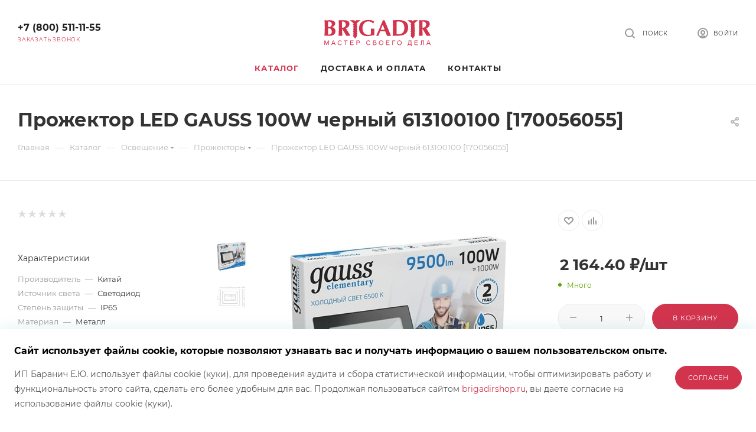

--- FILE ---
content_type: text/html; charset=UTF-8
request_url: https://brigadirshop.ru/catalog/prozhektory/prozhektor_led_gauss_100w_chernyy_613100100_170056055/
body_size: 79670
content:
<!DOCTYPE html>
<html xmlns="http://www.w3.org/1999/xhtml" prefix="og: http://ogp.me/ns#" xml:lang="ru" lang="ru"  >
<head><link rel="canonical" href="https://brigadirshop.ru/catalog/prozhektory/prozhektor_led_gauss_100w_chernyy_613100100_170056055/" />
	<title>Прожектор LED GAUSS 100W черный 613100100 [170056055] купить в Москве с доставкой в Бригадир!</title>
	<meta name="viewport" content="initial-scale=1.0, width=device-width" />
	<meta name="HandheldFriendly" content="true" />
	<meta name="yes" content="yes" />
	<meta name="apple-mobile-web-app-status-bar-style" content="black" />
	<meta name="SKYPE_TOOLBAR" content="SKYPE_TOOLBAR_PARSER_COMPATIBLE" />
	<meta http-equiv="Content-Type" content="text/html; charset=UTF-8" />
<meta name="keywords" content="купить Прожектор LED GAUSS 100W черный 613100100 [170056055] цена доставка" />
<meta name="description" content="Купить Прожектор LED GAUSS 100W черный 613100100 [170056055] и подобрать аналог по низкой цене в Бригадире! Консультация бесплатно. Расчет и подбор комплектующих! Оперативная доставка в Москве и области. Звони и заказывай: 8-800-511-11-55" />
<link href="/bitrix/js/ui/design-tokens/dist/ui.design-tokens.min.css?174651218623463"  rel="stylesheet" />
<link href="/bitrix/js/ui/fonts/opensans/ui.font.opensans.min.css?17465121862320"  rel="stylesheet" />
<link href="/bitrix/js/main/popup/dist/main.popup.bundle.min.css?174651218526589"  rel="stylesheet" />
<link href="/bitrix/cache/css/s1/cp_aspro_max/page_1a637f964a56310d1c92b2597bf65c26/page_1a637f964a56310d1c92b2597bf65c26_v1.css?176554096969987"  rel="stylesheet" />
<link href="/bitrix/cache/css/s1/cp_aspro_max/template_86da64267c7b2ed00dfe6ab6eac98b9a/template_86da64267c7b2ed00dfe6ab6eac98b9a_v1.css?17655409641272108"  data-template-style="true" rel="stylesheet" />
<script>if(!window.BX)window.BX={};if(!window.BX.message)window.BX.message=function(mess){if(typeof mess==='object'){for(let i in mess) {BX.message[i]=mess[i];} return true;}};</script>
<script>(window.BX||top.BX).message({"JS_CORE_LOADING":"Загрузка...","JS_CORE_NO_DATA":"- Нет данных -","JS_CORE_WINDOW_CLOSE":"Закрыть","JS_CORE_WINDOW_EXPAND":"Развернуть","JS_CORE_WINDOW_NARROW":"Свернуть в окно","JS_CORE_WINDOW_SAVE":"Сохранить","JS_CORE_WINDOW_CANCEL":"Отменить","JS_CORE_WINDOW_CONTINUE":"Продолжить","JS_CORE_H":"ч","JS_CORE_M":"м","JS_CORE_S":"с","JSADM_AI_HIDE_EXTRA":"Скрыть лишние","JSADM_AI_ALL_NOTIF":"Показать все","JSADM_AUTH_REQ":"Требуется авторизация!","JS_CORE_WINDOW_AUTH":"Войти","JS_CORE_IMAGE_FULL":"Полный размер"});</script>
<script src="/bitrix/js/main/core/core.min.js?1746512185225353"></script>
<script>BX.Runtime.registerExtension({"name":"main.core","namespace":"BX","loaded":true});</script>
<script>BX.setJSList(["\/bitrix\/js\/main\/core\/core_ajax.js","\/bitrix\/js\/main\/core\/core_promise.js","\/bitrix\/js\/main\/polyfill\/promise\/js\/promise.js","\/bitrix\/js\/main\/loadext\/loadext.js","\/bitrix\/js\/main\/loadext\/extension.js","\/bitrix\/js\/main\/polyfill\/promise\/js\/promise.js","\/bitrix\/js\/main\/polyfill\/find\/js\/find.js","\/bitrix\/js\/main\/polyfill\/includes\/js\/includes.js","\/bitrix\/js\/main\/polyfill\/matches\/js\/matches.js","\/bitrix\/js\/ui\/polyfill\/closest\/js\/closest.js","\/bitrix\/js\/main\/polyfill\/fill\/main.polyfill.fill.js","\/bitrix\/js\/main\/polyfill\/find\/js\/find.js","\/bitrix\/js\/main\/polyfill\/matches\/js\/matches.js","\/bitrix\/js\/main\/polyfill\/core\/dist\/polyfill.bundle.js","\/bitrix\/js\/main\/core\/core.js","\/bitrix\/js\/main\/polyfill\/intersectionobserver\/js\/intersectionobserver.js","\/bitrix\/js\/main\/lazyload\/dist\/lazyload.bundle.js","\/bitrix\/js\/main\/polyfill\/core\/dist\/polyfill.bundle.js","\/bitrix\/js\/main\/parambag\/dist\/parambag.bundle.js"]);
</script>
<script>BX.Runtime.registerExtension({"name":"pull.protobuf","namespace":"BX","loaded":true});</script>
<script>BX.Runtime.registerExtension({"name":"rest.client","namespace":"window","loaded":true});</script>
<script>(window.BX||top.BX).message({"pull_server_enabled":"N","pull_config_timestamp":0,"shared_worker_allowed":"Y","pull_guest_mode":"N","pull_guest_user_id":0,"pull_worker_mtime":1746512185});(window.BX||top.BX).message({"PULL_OLD_REVISION":"Для продолжения корректной работы с сайтом необходимо перезагрузить страницу."});</script>
<script>BX.Runtime.registerExtension({"name":"pull.client","namespace":"BX","loaded":true});</script>
<script>BX.Runtime.registerExtension({"name":"pull","namespace":"window","loaded":true});</script>
<script>BX.Runtime.registerExtension({"name":"ui.design-tokens","namespace":"window","loaded":true});</script>
<script>BX.Runtime.registerExtension({"name":"ui.fonts.opensans","namespace":"window","loaded":true});</script>
<script>BX.Runtime.registerExtension({"name":"main.popup","namespace":"BX.Main","loaded":true});</script>
<script>BX.Runtime.registerExtension({"name":"popup","namespace":"window","loaded":true});</script>
<script type="extension/settings" data-extension="currency.currency-core">{"region":"ru"}</script>
<script>BX.Runtime.registerExtension({"name":"currency.currency-core","namespace":"BX.Currency","loaded":true});</script>
<script>BX.Runtime.registerExtension({"name":"currency","namespace":"window","loaded":true});</script>
<script>BX.Runtime.registerExtension({"name":"aspro_fancybox","namespace":"window","loaded":true});</script>
<script>BX.Runtime.registerExtension({"name":"aspro_owl_carousel","namespace":"window","loaded":true});</script>
<script>(window.BX||top.BX).message({"LANGUAGE_ID":"ru","FORMAT_DATE":"DD.MM.YYYY","FORMAT_DATETIME":"DD.MM.YYYY HH:MI:SS","COOKIE_PREFIX":"BITRIX_SM","SERVER_TZ_OFFSET":"10800","UTF_MODE":"Y","SITE_ID":"s1","SITE_DIR":"\/","USER_ID":"","SERVER_TIME":1770003976,"USER_TZ_OFFSET":0,"USER_TZ_AUTO":"Y","bitrix_sessid":"3f3ef7b8de954e9d76ef37bb922e1e1d"});</script>

<script src="/bitrix/js/pull/protobuf/protobuf.min.js?174651218576433"></script>
<script src="/bitrix/js/pull/protobuf/model.min.js?174651218514190"></script>
<script src="/bitrix/js/rest/client/rest.client.min.js?17465121859240"></script>
<script src="/bitrix/js/pull/client/pull.client.min.js?174651218549664"></script>
<script src="/bitrix/js/main/ajax.min.js?174651218522194"></script>
<script src="/bitrix/js/main/popup/dist/main.popup.bundle.min.js?174651218565924"></script>
<script src="/bitrix/js/currency/currency-core/dist/currency-core.bundle.min.js?17465121844569"></script>
<script src="/bitrix/js/currency/core_currency.min.js?1746512184835"></script>
<script>BX.setJSList(["\/local\/templates\/cp_aspro_max\/components\/bitrix\/catalog\/main\/script.js","\/local\/templates\/cp_aspro_max\/components\/bitrix\/catalog.element\/main2\/script.js","\/local\/templates\/cp_aspro_max\/components\/bitrix\/sale.prediction.product.detail\/main\/script.js","\/local\/templates\/cp_aspro_max\/components\/bitrix\/sale.gift.product\/main\/script.js","\/local\/templates\/cp_aspro_max\/components\/bitrix\/sale.gift.main.products\/main\/script.js","\/local\/templates\/cp_aspro_max\/js\/jquery.history.js","\/local\/templates\/cp_aspro_max\/js\/jquery.fancybox.min.js","\/local\/templates\/cp_aspro_max\/vendor\/js\/carousel\/owl\/owl.carousel.min.js","\/local\/templates\/cp_aspro_max\/js\/observer.js","\/local\/templates\/cp_aspro_max\/js\/jquery.actual.min.js","\/local\/templates\/cp_aspro_max\/js\/jqModal.js","\/local\/templates\/cp_aspro_max\/vendor\/js\/bootstrap.js","\/local\/templates\/cp_aspro_max\/vendor\/js\/jquery.appear.js","\/local\/templates\/cp_aspro_max\/vendor\/js\/ripple.js","\/local\/templates\/cp_aspro_max\/vendor\/js\/velocity\/velocity.js","\/local\/templates\/cp_aspro_max\/vendor\/js\/velocity\/velocity.ui.js","\/local\/templates\/cp_aspro_max\/js\/browser.js","\/local\/templates\/cp_aspro_max\/js\/jquery.uniform.min.js","\/local\/templates\/cp_aspro_max\/vendor\/js\/sticky-sidebar.js","\/local\/templates\/cp_aspro_max\/js\/jquery.validate.min.js","\/local\/templates\/cp_aspro_max\/js\/jquery.inputmask.bundle.min.js","\/local\/templates\/cp_aspro_max\/js\/jquery.easing.1.3.js","\/local\/templates\/cp_aspro_max\/js\/equalize.min.js","\/local\/templates\/cp_aspro_max\/js\/jquery.alphanumeric.js","\/local\/templates\/cp_aspro_max\/js\/jquery.cookie.js","\/local\/templates\/cp_aspro_max\/js\/jquery.plugin.min.js","\/local\/templates\/cp_aspro_max\/js\/jquery.countdown.min.js","\/local\/templates\/cp_aspro_max\/js\/jquery.countdown-ru.js","\/local\/templates\/cp_aspro_max\/js\/jquery.ikSelect.js","\/local\/templates\/cp_aspro_max\/js\/jquery.mobile.custom.touch.min.js","\/local\/templates\/cp_aspro_max\/js\/jquery.dotdotdot.js","\/local\/templates\/cp_aspro_max\/js\/rating_likes.js","\/local\/templates\/cp_aspro_max\/js\/buy_services.js","\/local\/templates\/cp_aspro_max\/js\/mobile.js","\/local\/templates\/cp_aspro_max\/js\/jquery.mousewheel.min.js","\/local\/templates\/cp_aspro_max\/js\/jquery.mCustomScrollbar.js","\/local\/templates\/cp_aspro_max\/js\/scrollTabs.js","\/local\/templates\/cp_aspro_max\/js\/main.js","\/local\/templates\/cp_aspro_max\/js\/blocks\/blocks.js","\/bitrix\/components\/bitrix\/search.title\/script.js","\/local\/templates\/cp_aspro_max\/components\/bitrix\/search.title\/mega_menu\/script.js","\/local\/templates\/cp_aspro_max\/components\/bitrix\/menu\/top\/script.js","\/bitrix\/components\/aspro\/marketing.popup.max\/templates\/.default\/script.js","\/local\/templates\/cp_aspro_max\/components\/bitrix\/search.title\/fixed\/script.js","\/local\/templates\/cp_aspro_max\/js\/custom.js","\/local\/templates\/cp_aspro_max\/components\/bitrix\/subscribe.edit\/footer\/script.js"]);</script>
<script>BX.setCSSList(["\/local\/templates\/cp_aspro_max\/components\/bitrix\/catalog\/main\/style.css","\/local\/templates\/cp_aspro_max\/components\/bitrix\/sale.gift.main.products\/main\/style.css","\/local\/templates\/cp_aspro_max\/css\/jquery.fancybox.min.css","\/local\/templates\/cp_aspro_max\/vendor\/css\/carousel\/owl\/owl.carousel.min.css","\/local\/templates\/cp_aspro_max\/vendor\/css\/carousel\/owl\/owl.theme.default.min.css","\/local\/templates\/cp_aspro_max\/css\/fonts\/montserrat\/css\/montserrat.min.css","\/local\/templates\/cp_aspro_max\/css\/blocks\/dark-light-theme.css","\/local\/templates\/cp_aspro_max\/css\/colored.css","\/local\/templates\/cp_aspro_max\/vendor\/css\/bootstrap.css","\/local\/templates\/cp_aspro_max\/css\/styles.css","\/local\/templates\/cp_aspro_max\/css\/blocks\/blocks.css","\/local\/templates\/cp_aspro_max\/css\/blocks\/common.blocks\/counter-state\/counter-state.css","\/local\/templates\/cp_aspro_max\/css\/banners.css","\/local\/templates\/cp_aspro_max\/css\/menu.css","\/local\/templates\/cp_aspro_max\/css\/catalog.css","\/local\/templates\/cp_aspro_max\/css\/jquery.mCustomScrollbar.min.css","\/local\/templates\/cp_aspro_max\/vendor\/css\/ripple.css","\/local\/templates\/cp_aspro_max\/css\/left_block_main_page.css","\/local\/templates\/cp_aspro_max\/css\/stores.css","\/local\/templates\/cp_aspro_max\/css\/yandex_map.css","\/local\/templates\/cp_aspro_max\/css\/buy_services.css","\/local\/templates\/cp_aspro_max\/css\/header_fixed.css","\/local\/templates\/cp_aspro_max\/ajax\/ajax.css","\/local\/templates\/cp_aspro_max\/components\/bitrix\/breadcrumb\/main\/style.css","\/local\/templates\/cp_aspro_max\/css\/footer.css","\/bitrix\/components\/aspro\/marketing.popup.max\/templates\/.default\/style.css","\/include\/yandex-tracker\/style.css","\/local\/templates\/cp_aspro_max\/styles.css","\/local\/templates\/cp_aspro_max\/template_styles.css","\/local\/templates\/cp_aspro_max\/css\/header.css","\/local\/templates\/cp_aspro_max\/css\/media.css","\/local\/templates\/cp_aspro_max\/css\/h1-bold.css","\/local\/templates\/cp_aspro_max\/css\/round-elements.css","\/local\/templates\/cp_aspro_max\/themes\/18\/theme.css","\/local\/templates\/cp_aspro_max\/css\/widths\/width-3.css","\/local\/templates\/cp_aspro_max\/css\/fonts\/font-10.css","\/local\/templates\/cp_aspro_max\/css\/custom.css"]);</script>
<script>
					(function () {
						"use strict";
						var counter = function ()
						{
							var cookie = (function (name) {
								var parts = ("; " + document.cookie).split("; " + name + "=");
								if (parts.length == 2) {
									try {return JSON.parse(decodeURIComponent(parts.pop().split(";").shift()));}
									catch (e) {}
								}
							})("BITRIX_CONVERSION_CONTEXT_s1");
							if (cookie && cookie.EXPIRE >= BX.message("SERVER_TIME"))
								return;
							var request = new XMLHttpRequest();
							request.open("POST", "/bitrix/tools/conversion/ajax_counter.php", true);
							request.setRequestHeader("Content-type", "application/x-www-form-urlencoded");
							request.send(
								"SITE_ID="+encodeURIComponent("s1")+
								"&sessid="+encodeURIComponent(BX.bitrix_sessid())+
								"&HTTP_REFERER="+encodeURIComponent(document.referrer)
							);
						};
						if (window.frameRequestStart === true)
							BX.addCustomEvent("onFrameDataReceived", counter);
						else
							BX.ready(counter);
					})();
				</script>
<script>BX.message({'PHONE':'Телефон','FAST_VIEW':'Быстрый просмотр','TABLES_SIZE_TITLE':'Подбор размера','SOCIAL':'Социальные сети','DESCRIPTION':'Описание магазина','ITEMS':'Товары','LOGO':'Логотип','REGISTER_INCLUDE_AREA':'Текст о регистрации','AUTH_INCLUDE_AREA':'Текст об авторизации','FRONT_IMG':'Изображение компании','EMPTY_CART':'пуста','CATALOG_VIEW_MORE':'... Показать все','CATALOG_VIEW_LESS':'... Свернуть','JS_REQUIRED':'Заполните это поле','JS_FORMAT':'Неверный формат','JS_FILE_EXT':'Недопустимое расширение файла','JS_PASSWORD_COPY':'Пароли не совпадают','JS_PASSWORD_LENGTH':'Минимум 6 символов','JS_ERROR':'Неверно заполнено поле','JS_FILE_SIZE':'Максимальный размер 5мб','JS_FILE_BUTTON_NAME':'Выберите файл','JS_FILE_DEFAULT':'Прикрепите файл','JS_DATE':'Некорректная дата','JS_DATETIME':'Некорректная дата/время','JS_REQUIRED_LICENSES':'Согласитесь с условиями','JS_REQUIRED_OFFER':'Согласитесь с условиями','LICENSE_PROP':'Согласие на обработку персональных данных','LOGIN_LEN':'Введите минимум {0} символа','FANCY_CLOSE':'Закрыть','FANCY_NEXT':'Следующий','FANCY_PREV':'Предыдущий','TOP_AUTH_REGISTER':'Регистрация','CALLBACK':'Заказать звонок','ASK':'Задать вопрос','REVIEW':'Оставить отзыв','S_CALLBACK':'Заказать звонок','UNTIL_AKC':'До конца акции','TITLE_QUANTITY_BLOCK':'Остаток','TITLE_QUANTITY':'шт','TOTAL_SUMM_ITEM':'Общая стоимость ','SUBSCRIBE_SUCCESS':'Вы успешно подписались','RECAPTCHA_TEXT':'Подтвердите, что вы не робот','JS_RECAPTCHA_ERROR':'Пройдите проверку','COUNTDOWN_SEC':'сек','COUNTDOWN_MIN':'мин','COUNTDOWN_HOUR':'час','COUNTDOWN_DAY0':'дн','COUNTDOWN_DAY1':'дн','COUNTDOWN_DAY2':'дн','COUNTDOWN_WEAK0':'Недель','COUNTDOWN_WEAK1':'Неделя','COUNTDOWN_WEAK2':'Недели','COUNTDOWN_MONTH0':'Месяцев','COUNTDOWN_MONTH1':'Месяц','COUNTDOWN_MONTH2':'Месяца','COUNTDOWN_YEAR0':'Лет','COUNTDOWN_YEAR1':'Год','COUNTDOWN_YEAR2':'Года','COUNTDOWN_COMPACT_SEC':'с','COUNTDOWN_COMPACT_MIN':'м','COUNTDOWN_COMPACT_HOUR':'ч','COUNTDOWN_COMPACT_DAY':'д','COUNTDOWN_COMPACT_WEAK':'н','COUNTDOWN_COMPACT_MONTH':'м','COUNTDOWN_COMPACT_YEAR0':'л','COUNTDOWN_COMPACT_YEAR1':'г','CATALOG_PARTIAL_BASKET_PROPERTIES_ERROR':'Заполнены не все свойства у добавляемого товара','CATALOG_EMPTY_BASKET_PROPERTIES_ERROR':'Выберите свойства товара, добавляемые в корзину в параметрах компонента','CATALOG_ELEMENT_NOT_FOUND':'Элемент не найден','ERROR_ADD2BASKET':'Ошибка добавления товара в корзину','CATALOG_SUCCESSFUL_ADD_TO_BASKET':'Успешное добавление товара в корзину','ERROR_BASKET_TITLE':'Ошибка корзины','ERROR_BASKET_PROP_TITLE':'Выберите свойства, добавляемые в корзину','ERROR_BASKET_BUTTON':'Выбрать','BASKET_TOP':'Корзина в шапке','ERROR_ADD_DELAY_ITEM':'Ошибка отложенной корзины','VIEWED_TITLE':'Ранее вы смотрели','VIEWED_BEFORE':'Ранее вы смотрели','BEST_TITLE':'Лучшие предложения','CT_BST_SEARCH_BUTTON':'Поиск','CT_BST_SEARCH2_BUTTON':'Найти','BASKET_PRINT_BUTTON':'Распечатать','BASKET_CLEAR_ALL_BUTTON':'Очистить','BASKET_QUICK_ORDER_BUTTON':'Быстрый заказ','BASKET_CONTINUE_BUTTON':'Продолжить покупки','BASKET_ORDER_BUTTON':'Оформить заказ','SHARE_BUTTON':'Поделиться','BASKET_CHANGE_TITLE':'Ваш заказ','BASKET_CHANGE_LINK':'Изменить','MORE_INFO_SKU':'Купить','FROM':'от','BEFORE':'до','TITLE_BLOCK_VIEWED_NAME':'Ранее вы смотрели','T_BASKET':'Корзина','FILTER_EXPAND_VALUES':'Показать все','FILTER_HIDE_VALUES':'Свернуть','FULL_ORDER':'Полный заказ','CUSTOM_COLOR_CHOOSE':'Выбрать','CUSTOM_COLOR_CANCEL':'Отмена','S_MOBILE_MENU':'Меню','MAX_T_MENU_BACK':'Назад','MAX_T_MENU_CALLBACK':'Обратная связь','MAX_T_MENU_CONTACTS_TITLE':'Будьте на связи','SEARCH_TITLE':'Поиск','SOCIAL_TITLE':'Оставайтесь на связи','HEADER_SCHEDULE':'Время работы','SEO_TEXT':'SEO описание','COMPANY_IMG':'Картинка компании','COMPANY_TEXT':'Описание компании','CONFIG_SAVE_SUCCESS':'Настройки сохранены','CONFIG_SAVE_FAIL':'Ошибка сохранения настроек','ITEM_ECONOMY':'Экономия','ITEM_ARTICLE':'Артикул: ','JS_FORMAT_ORDER':'имеет неверный формат','JS_BASKET_COUNT_TITLE':'В корзине товаров на SUMM','POPUP_VIDEO':'Видео','POPUP_GIFT_TEXT':'Нашли что-то особенное? Намекните другу о подарке!','ORDER_FIO_LABEL':'Ф.И.О.','ORDER_PHONE_LABEL':'Телефон','ORDER_REGISTER_BUTTON':'Регистрация','PRICES_TYPE':'Варианты цен','FILTER_HELPER_VALUES':' знач.','SHOW_MORE_SCU_MAIN':'Еще #COUNT#','SHOW_MORE_SCU_1':'предложение','SHOW_MORE_SCU_2':'предложения','SHOW_MORE_SCU_3':'предложений','PARENT_ITEM_NOT_FOUND':'Не найден основной товар для услуги в корзине. Обновите страницу и попробуйте снова.'})</script>
<meta name="theme-color" content="#d2334d">
<style>:root{--theme-base-color: #d2334d;--theme-base-opacity-color: #d2334d1a;--theme-base-color-hue:350;--theme-base-color-saturation:64%;--theme-base-color-lightness:51%;}</style>
<script data-skip-moving="true">window.lazySizesConfig = window.lazySizesConfig || {};lazySizesConfig.loadMode = 1;lazySizesConfig.expand = 200;lazySizesConfig.expFactor = 1;lazySizesConfig.hFac = 0.1;window.lazySizesConfig.lazyClass = "lazy";</script>
<script src="/local/templates/cp_aspro_max/js/lazysizes.min.js" data-skip-moving="true" defer=""></script>
<script src="/local/templates/cp_aspro_max/js/ls.unveilhooks.min.js" data-skip-moving="true" defer=""></script>
<link href="/local/templates/cp_aspro_max/css/print.min.css?163206831621745" data-template-style="true" rel="stylesheet" media="print">
					<script data-skip-moving="true" src="/bitrix/js/aspro.max/jquery-2.1.3.min.js"></script>
					<script data-skip-moving="true" src="/local/templates/cp_aspro_max/js/speed.min.js?=1632068319"></script>
<link rel="shortcut icon" href="/favicon.png" type="image/png" />
<link rel="apple-touch-icon" sizes="180x180" href="/upload/CMax/493/3kbrv26tuz6pd9wm3raiet9m899h51if.png" />
<meta property="og:image" content="https://brigadirshop.ru/upload/iblock/881/qllcwhucxzeodj2fr4nu7opbu7a8d3zq.jpg" />
<link rel="image_src" href="https://brigadirshop.ru/upload/iblock/881/qllcwhucxzeodj2fr4nu7opbu7a8d3zq.jpg"  />
<meta property="og:description" content="Прожектор - светотехнический прибор, предназначенный для излучения концентрированного искусственного света на определенное пространство. Прожектор светодиодный способен работать при любых погодных условиях, он устойчив к механическим повреждениям, способен работать много лет с минимальным расходом э..." />
<meta property="og:title" content="Прожектор LED GAUSS 100W черный 613100100 [170056055] купить в Москве с доставкой в Бригадир!" />
<meta property="og:type" content="website" />
<meta property="og:url" content="https://brigadirshop.ru/catalog/prozhektory/prozhektor_led_gauss_100w_chernyy_613100100_170056055/" />

<script  src="/bitrix/cache/js/s1/cp_aspro_max/template_67652ff8f0f309b11c0a227f424519fe/template_67652ff8f0f309b11c0a227f424519fe_v1.js?1765540964775635"></script>
<script  src="/bitrix/cache/js/s1/cp_aspro_max/page_ba248b7d80b3694af119e2666538308a/page_ba248b7d80b3694af119e2666538308a_v1.js?1765540969280868"></script>
<script  src="/bitrix/cache/js/s1/cp_aspro_max/default_b2d69455de5bc6b29e3d0eb2c1436da8/default_b2d69455de5bc6b29e3d0eb2c1436da8_v1.js?1765540961491"></script>
<script>var _ba = _ba || []; _ba.push(["aid", "9c85b101baf76bef132a3864d3a524bb"]); _ba.push(["host", "brigadirshop.ru"]); (function() {var ba = document.createElement("script"); ba.type = "text/javascript"; ba.async = true;ba.src = (document.location.protocol == "https:" ? "https://" : "http://") + "bitrix.info/ba.js";var s = document.getElementsByTagName("script")[0];s.parentNode.insertBefore(ba, s);})();</script>

			</head>
<body class=" site_s1  fill_bg_n catalog-delayed-btn-Y theme-light" id="main" data-site="/">
	
	<div id="panel"></div>
	
				<!--'start_frame_cache_basketitems-component-block'-->												<div id="ajax_basket"></div>
					<!--'end_frame_cache_basketitems-component-block'-->						<div class="cd-modal-bg"></div>
		<script data-skip-moving="true">var solutionName = 'arMaxOptions';</script>
		<script src="/local/templates/cp_aspro_max/js/setTheme.php?site_id=s1&site_dir=/" data-skip-moving="true"></script>
		<script>window.onload=function(){window.basketJSParams = window.basketJSParams || [];window.dataLayer = window.dataLayer || [];}
		BX.message({'MIN_ORDER_PRICE_TEXT':'<b>Минимальная сумма заказа #PRICE#<\/b><br/>Пожалуйста, добавьте еще товаров в корзину','LICENSES_TEXT':'Я согласен на <a href=\"/agreement\" target=\"_blank\">обработку персональных данных<\/a> и принимаю <a href=\"/policy\" target=\"_blank\">политику конфиденциальности<\/a>'});
		arAsproOptions.PAGES.FRONT_PAGE = window[solutionName].PAGES.FRONT_PAGE = "";arAsproOptions.PAGES.BASKET_PAGE = window[solutionName].PAGES.BASKET_PAGE = "";arAsproOptions.PAGES.ORDER_PAGE = window[solutionName].PAGES.ORDER_PAGE = "";arAsproOptions.PAGES.PERSONAL_PAGE = window[solutionName].PAGES.PERSONAL_PAGE = "";arAsproOptions.PAGES.CATALOG_PAGE = window[solutionName].PAGES.CATALOG_PAGE = "1";</script>
		<div class="wrapper1  header_bgcolored long_header3 catalog_page basket_bottom basket_fill_COLOR side_RIGHT block_side_WIDE catalog_icons_Y banner_auto with_fast_view mheader-v1 header-v11 header-font-lower_N regions_N title_position_LEFT fill_ footer-v3 front-vindex1 mfixed_Y mfixed_view_always title-v3 lazy_Y with_phones compact-catalog dark-hover-overlay normal-catalog-img landing-normal big-banners-mobile-slider bottom-icons-panel-N compact-breadcrumbs-N catalog-delayed-btn-Y  ">

<div class="mega_fixed_menu scrollblock">
	<div class="maxwidth-theme">
		<svg class="svg svg-close" width="14" height="14" viewBox="0 0 14 14">
		  <path data-name="Rounded Rectangle 568 copy 16" d="M1009.4,953l5.32,5.315a0.987,0.987,0,0,1,0,1.4,1,1,0,0,1-1.41,0L1008,954.4l-5.32,5.315a0.991,0.991,0,0,1-1.4-1.4L1006.6,953l-5.32-5.315a0.991,0.991,0,0,1,1.4-1.4l5.32,5.315,5.31-5.315a1,1,0,0,1,1.41,0,0.987,0.987,0,0,1,0,1.4Z" transform="translate(-1001 -946)"></path>
		</svg>
		<i class="svg svg-close mask arrow"></i>
		<div class="row">
			<div class="col-md-9">
				<div class="left_menu_block">
					<div class="logo_block flexbox flexbox--row align-items-normal">
						<div class="logo">
							<a href="/"><svg width="181" height="46" viewBox="0 0 181 46" fill="none" xmlns="http://www.w3.org/2000/svg">
<path fill-rule="evenodd" clip-rule="evenodd" d="M0.479771 1.24862C1.10473 9.93379 1.0282 18.6824 0.275703 27.5073L3.17091 27.3041C9.05059 27.7358 17.749 28.739 18.9223 20.6887C19.458 17.0698 17.2133 13.4764 12.8896 12.7781C18.1826 11.7622 20.9247 5.75627 16.0909 2.48029C12.8003 0.93118 8.75725 1.28671 4.61213 1.45178L0.479771 1.24862ZM6.41047 12.8288C10.5046 13.1717 12.7238 10.7845 12.7238 8.2577C12.7238 5.73088 11.0785 2.86122 6.41047 3.68656C6.41047 6.73399 6.41047 9.78142 6.41047 12.8288ZM6.41047 25.5011C11.6397 25.9328 12.7238 23.1901 12.7238 20.3331C12.7238 17.4762 11.0785 14.2256 6.41047 15.1652C6.41047 18.6063 6.41047 22.06 6.41047 25.5011Z" fill="#D2334D"/>
<path fill-rule="evenodd" clip-rule="evenodd" d="M24.3684 1.17174C24.9934 9.85691 24.9168 18.6056 24.1643 27.4304L30.4394 27.4558L30.2481 15.5708L37.467 27.6971L44.2522 27.2907L36.5614 14.7201C42.6834 13.7043 44.8261 5.70479 40.0051 2.42881C36.7145 0.879699 32.6714 1.23523 28.5263 1.4003L24.3939 1.19714L24.3684 1.17174ZM30.1205 13.844C34.2146 14.2376 36.4339 11.5584 36.4339 8.72683C36.4339 5.90795 34.7886 2.69546 30.1205 3.60969C30.1205 7.01265 30.1205 10.4283 30.1205 13.8313V13.844Z" fill="#D2334D"/>
<path fill-rule="evenodd" clip-rule="evenodd" d="M160.392 1.1716C161.017 9.85677 160.94 18.6054 160.188 27.4303L166.463 27.4557L166.272 15.5707L173.49 27.6969L180.276 27.2906L172.585 14.72C178.707 13.7041 180.85 5.70465 176.029 2.42866C172.738 0.879554 168.695 1.23509 164.55 1.40016L160.417 1.19699L160.392 1.1716ZM166.144 13.8438C170.238 14.2374 172.457 11.5582 172.457 8.72668C172.457 5.90781 170.812 2.69531 166.144 3.60954C166.144 7.0125 166.144 10.4282 166.144 13.8311V13.8438Z" fill="#D2334D"/>
<path fill-rule="evenodd" clip-rule="evenodd" d="M116.007 1.2477C116.632 9.93286 116.556 18.6815 115.803 27.5064C123.06 26.9858 141.937 30.4903 141.988 13.539C142.026 -1.71085 125.726 1.235 116.007 1.2477ZM122.576 24.9287C131.363 25.8303 135.572 22.1226 135.662 14.3135C135.738 7.87585 132.243 1.79369 122.576 3.69833C122.576 10.7709 122.576 17.8435 122.576 24.916V24.9287Z" fill="#D2334D"/>
<path fill-rule="evenodd" clip-rule="evenodd" d="M84.8616 26.4778L84.7468 15.5198L78.9182 15.5579L79.0585 24.5478C79.0712 25.754 74.9389 26.3508 71.5718 25.5255C65.9344 24.1415 63.83 16.7514 65.0799 11.7232C66.9675 4.09192 72.4263 2.49202 76.75 3.33006C80.3722 4.04113 83.0505 6.8727 83.0888 6.77112L84.3515 2.94913C83.3566 3.02532 82.3873 2.18728 81.1502 1.74286C79.5559 1.17147 77.6045 0.917515 75.6403 0.841329C67.9241 0.536586 58.9706 3.31736 58.9451 14.9738C58.9196 24.1542 64.812 27.4936 71.6228 28.1031C76.1378 28.4967 81.0099 26.6683 84.8871 26.4778H84.8616Z" fill="#D2334D"/>
<path fill-rule="evenodd" clip-rule="evenodd" d="M102.093 1.29847L112.972 27.5317L106.225 27.7984L103.253 19.9259L94.5293 19.837L91.7362 27.5317L87.8716 27.6206L94.0702 13.831L99.1974 1.29847H102.093ZM99.1208 8.72658L102.36 17.3229H95.5242L99.1208 8.72658Z" fill="#D2334D"/>
<path fill-rule="evenodd" clip-rule="evenodd" d="M51.1267 2.66985L53.499 2.68255L53.5245 1.362H61.3173L55.2463 6.00932L55.2846 8.68852L56.2921 9.39959L55.2335 10.1233L55.2463 12.2819L56.3304 12.9549L55.3356 13.7422L55.3611 16.1166L56.3559 16.815L55.3228 17.6911L55.3356 19.7989L56.2921 20.6243L55.2973 21.2592L55.3101 23.2654L56.3687 24.0526L55.3101 24.9669V28.0143L52.4531 32.3315L48.3463 27.4302L49.4049 26.5033L49.3921 24.6494L48.3208 23.8749L49.3794 23.3797L49.3921 21.183L48.1422 20.3703L49.3921 19.5323V17.2086L48.2953 16.396L49.4304 15.723L49.3921 13.2343L48.1932 12.5232L49.3921 11.7867L49.4049 9.04405L48.2953 8.30759L49.4176 7.58383V6.149L43.5762 1.362L51.1394 1.3366L51.1267 2.66985Z" fill="#D2334D"/>
<path fill-rule="evenodd" clip-rule="evenodd" d="M148.709 2.65704L151.081 2.66973L151.107 1.34918H158.9L152.829 5.99651L152.867 8.66301L153.875 9.37407L152.816 10.1105L152.829 12.2691L153.9 12.9421L152.918 13.7294L152.943 16.1038L153.938 16.8022L152.905 17.6783L152.918 19.7861L153.875 20.5988L152.88 21.2336L152.892 23.2526L153.951 24.0398L152.88 24.954L152.892 28.0015L150.023 32.306L145.916 27.4047L146.974 26.4905V24.6366L145.903 23.8494L146.962 23.3668L146.974 21.1702L145.712 20.3575L146.974 19.5195V17.1831L145.878 16.3832L147 15.7102L146.974 13.2088L145.763 12.5104L146.974 11.7739L146.987 9.03124L145.878 8.28208L147 7.57101V6.13618L141.159 1.34918L148.722 1.32379L148.709 2.65704Z" fill="#D2334D"/>
<path d="M0.275696 43.2776V35.47H1.83776L3.69405 40.9981C3.86523 41.513 3.99005 41.8982 4.06851 42.1538C4.15767 41.8698 4.29676 41.4526 4.48578 40.9023L6.36346 35.47H7.75969V43.2776H6.75933V36.7428L4.48043 43.2776H3.54426L1.27606 36.631V43.2776H0.275696Z" fill="#D2334D"/>
<path d="M11.8596 43.2776L14.8714 35.47H15.9894L19.1991 43.2776H18.0169L17.1021 40.9129H13.8229L12.9616 43.2776H11.8596ZM14.1224 40.0714H16.7811L15.9627 37.9092C15.713 37.2523 15.5276 36.7126 15.4063 36.2901C15.3065 36.7907 15.1656 37.2878 14.9837 37.7813L14.1224 40.0714Z" fill="#D2334D"/>
<path d="M28.6646 40.5401L29.7024 40.8011C29.4849 41.6497 29.0926 42.2976 28.5255 42.745C27.962 43.1888 27.2719 43.4107 26.4552 43.4107C25.61 43.4107 24.9217 43.2403 24.3903 42.8994C23.8625 42.555 23.4595 42.058 23.1813 41.4082C22.9067 40.7585 22.7694 40.0608 22.7694 39.3152C22.7694 38.5021 22.9245 37.7938 23.2348 37.1902C23.5487 36.583 23.9927 36.1233 24.5669 35.8108C25.1446 35.4948 25.7794 35.3368 26.4713 35.3368C27.2559 35.3368 27.9157 35.5356 28.4506 35.9333C28.9856 36.331 29.3583 36.8902 29.5687 37.6109L28.5469 37.8506C28.365 37.2825 28.1011 36.8689 27.7552 36.6097C27.4092 36.3505 26.9741 36.2209 26.4499 36.2209C25.8472 36.2209 25.3425 36.3647 24.936 36.6523C24.533 36.9399 24.2495 37.3269 24.0854 37.8133C23.9213 38.2962 23.8393 38.795 23.8393 39.3099C23.8393 39.9738 23.9356 40.5543 24.1282 41.0514C24.3243 41.5449 24.6275 41.9142 25.0376 42.1592C25.4477 42.4041 25.8918 42.5266 26.3696 42.5266C26.951 42.5266 27.4431 42.3598 27.8461 42.026C28.2491 41.6923 28.5219 41.197 28.6646 40.5401Z" fill="#D2334D"/>
<path d="M35.9047 43.2776V36.3913H33.3208V35.47H39.537V36.3913H36.9425V43.2776H35.9047Z" fill="#D2334D"/>
<path d="M43.9151 43.2776V35.47H49.5856V36.3913H44.9529V38.7826H49.2913V39.6986H44.9529V42.3562H49.7674V43.2776H43.9151Z" fill="#D2334D"/>
<path d="M54.4879 43.2776V35.47H57.4462C57.9668 35.47 58.3645 35.4948 58.6391 35.5445C59.0243 35.6084 59.347 35.7309 59.6074 35.912C59.8677 36.0895 60.0763 36.3398 60.2333 36.6629C60.3938 36.986 60.474 37.3411 60.474 37.7281C60.474 38.392 60.2618 38.9548 59.8374 39.4164C59.413 39.8744 58.6462 40.1034 57.5371 40.1034H55.5257V43.2776H54.4879ZM55.5257 39.182H57.5531C58.2236 39.182 58.6997 39.0578 58.9815 38.8092C59.2632 38.5607 59.4041 38.211 59.4041 37.76C59.4041 37.4334 59.3203 37.1547 59.1527 36.9239C58.9886 36.6896 58.7711 36.5351 58.5 36.4605C58.3253 36.4144 58.0025 36.3913 57.5317 36.3913H55.5257V39.182Z" fill="#D2334D"/>
<path d="M77.0137 40.5401L78.0515 40.8011C77.8339 41.6497 77.4416 42.2976 76.8746 42.745C76.3111 43.1888 75.621 43.4107 74.8043 43.4107C73.9591 43.4107 73.2708 43.2403 72.7394 42.8994C72.2116 42.555 71.8086 42.058 71.5304 41.4082C71.2558 40.7585 71.1185 40.0608 71.1185 39.3152C71.1185 38.5021 71.2736 37.7938 71.5839 37.1902C71.8977 36.583 72.3417 36.1233 72.9159 35.8108C73.4937 35.4948 74.1285 35.3368 74.8204 35.3368C75.605 35.3368 76.2647 35.5356 76.7997 35.9333C77.3347 36.331 77.7073 36.8902 77.9177 37.6109L76.896 37.8506C76.7141 37.2825 76.4502 36.8689 76.1043 36.6097C75.7583 36.3505 75.3232 36.2209 74.799 36.2209C74.1963 36.2209 73.6916 36.3647 73.2851 36.6523C72.8821 36.9399 72.5985 37.3269 72.4345 37.8133C72.2704 38.2962 72.1884 38.795 72.1884 39.3099C72.1884 39.9738 72.2847 40.5543 72.4773 41.0514C72.6734 41.5449 72.9766 41.9142 73.3867 42.1592C73.7968 42.4041 74.2408 42.5266 74.7187 42.5266C75.3 42.5266 75.7922 42.3598 76.1952 42.026C76.5982 41.6923 76.871 41.197 77.0137 40.5401Z" fill="#D2334D"/>
<path d="M82.5793 43.2776V35.47H85.5216C86.1207 35.47 86.6004 35.5498 86.9606 35.7096C87.3244 35.8658 87.6079 36.1091 87.8112 36.4393C88.018 36.7659 88.1215 37.1085 88.1215 37.4671C88.1215 37.8009 88.0305 38.1151 87.8486 38.4098C87.6667 38.7045 87.3921 38.9424 87.0248 39.1235C87.4991 39.2619 87.8629 39.498 88.1161 39.8318C88.3729 40.1655 88.5013 40.5596 88.5013 41.0141C88.5013 41.3798 88.4228 41.7207 88.2659 42.0367C88.1125 42.3491 87.9217 42.5905 87.6935 42.761C87.4652 42.9314 87.1781 43.061 86.8322 43.1498C86.4898 43.235 86.069 43.2776 85.5697 43.2776H82.5793ZM83.6171 38.7506H85.3129C85.773 38.7506 86.1029 38.7205 86.3026 38.6601C86.5665 38.582 86.7645 38.4524 86.8964 38.2713C87.0319 38.0902 87.0997 37.863 87.0997 37.5896C87.0997 37.3304 87.0373 37.1032 86.9125 36.9079C86.7876 36.7091 86.6093 36.5742 86.3775 36.5032C86.1457 36.4286 85.748 36.3913 85.1846 36.3913H83.6171V38.7506ZM83.6171 42.3562H85.5697C85.905 42.3562 86.1403 42.3438 86.2759 42.3189C86.5148 42.2763 86.7145 42.2053 86.875 42.1059C87.0355 42.0065 87.1674 41.8627 87.2709 41.6745C87.3743 41.4828 87.426 41.2626 87.426 41.0141C87.426 40.723 87.3511 40.4709 87.2013 40.2578C87.0515 40.0413 86.8429 39.8904 86.5754 39.8052C86.3115 39.7164 85.9299 39.672 85.4306 39.672H83.6171V42.3562Z" fill="#D2334D"/>
<path d="M92.5369 39.475C92.5369 38.179 92.8864 37.1653 93.5854 36.4339C94.2845 35.699 95.1868 35.3315 96.2923 35.3315C97.0163 35.3315 97.6689 35.5037 98.2503 35.8481C98.8316 36.1925 99.2738 36.6736 99.5769 37.2914C99.8836 37.9056 100.037 38.6033 100.037 39.3844C100.037 40.1762 99.8765 40.8845 99.5555 41.5094C99.2346 42.1343 98.7799 42.6083 98.1914 42.9314C97.603 43.2509 96.9681 43.4107 96.287 43.4107C95.5487 43.4107 94.8889 43.2332 94.3076 42.8781C93.7263 42.5231 93.2859 42.0384 92.9863 41.4242C92.6867 40.81 92.5369 40.1602 92.5369 39.475ZM93.6069 39.4909C93.6069 40.4318 93.8601 41.1739 94.3665 41.7171C94.8765 42.2568 95.5149 42.5266 96.2816 42.5266C97.0627 42.5266 97.7046 42.2532 98.2075 41.7065C98.7139 41.1597 98.9671 40.3839 98.9671 39.3791C98.9671 38.7435 98.8583 38.1897 98.6408 37.7174C98.4268 37.2417 98.1112 36.8742 97.6939 36.615C97.2802 36.3523 96.8148 36.2209 96.2977 36.2209C95.563 36.2209 94.93 36.473 94.3986 36.9772C93.8708 37.4778 93.6069 38.3157 93.6069 39.4909Z" fill="#D2334D"/>
<path d="M104.688 43.2776V35.47H110.358V36.3913H105.726V38.7826H110.064V39.6986H105.726V42.3562H110.54V43.2776H104.688Z" fill="#D2334D"/>
<path d="M115.277 35.47H120.348V36.3913H116.315V43.2776H115.277V35.47Z" fill="#D2334D"/>
<path d="M123.549 39.475C123.549 38.179 123.899 37.1653 124.598 36.4339C125.297 35.699 126.199 35.3315 127.305 35.3315C128.029 35.3315 128.681 35.5037 129.263 35.8481C129.844 36.1925 130.286 36.6736 130.589 37.2914C130.896 37.9056 131.049 38.6033 131.049 39.3844C131.049 40.1762 130.889 40.8845 130.568 41.5094C130.247 42.1343 129.792 42.6083 129.204 42.9314C128.615 43.2509 127.98 43.4107 127.299 43.4107C126.561 43.4107 125.901 43.2332 125.32 42.8781C124.739 42.5231 124.298 42.0384 123.999 41.4242C123.699 40.81 123.549 40.1602 123.549 39.475ZM124.619 39.4909C124.619 40.4318 124.872 41.1739 125.379 41.7171C125.889 42.2568 126.527 42.5266 127.294 42.5266C128.075 42.5266 128.717 42.2532 129.22 41.7065C129.726 41.1597 129.979 40.3839 129.979 39.3791C129.979 38.7435 129.871 38.1897 129.653 37.7174C129.439 37.2417 129.123 36.8742 128.706 36.615C128.293 36.3523 127.827 36.2209 127.31 36.2209C126.575 36.2209 125.942 36.473 125.411 36.9772C124.883 37.4778 124.619 38.3157 124.619 39.4909Z" fill="#D2334D"/>
<path d="M142.726 35.47H147.498V42.3562H148.204V45.099H147.279V43.2776H142.095V45.099H141.17V42.3562H141.779C142.411 41.4082 142.726 39.4927 142.726 36.6097V35.47ZM146.46 36.3913H143.727V36.7908C143.727 37.4547 143.666 38.3636 143.545 39.5176C143.427 40.6679 143.193 41.6142 142.844 42.3562H146.46V36.3913Z" fill="#D2334D"/>
<path d="M152.748 43.2776V35.47H158.419V36.3913H153.786V38.7826H158.124V39.6986H153.786V42.3562H158.6V43.2776H152.748Z" fill="#D2334D"/>
<path d="M163.893 35.47H168.804V43.2776H167.766V36.3913H164.931V40.4123C164.931 41.2289 164.892 41.8272 164.813 42.2071C164.739 42.587 164.578 42.8835 164.332 43.0965C164.086 43.306 163.774 43.4107 163.396 43.4107C163.168 43.4107 162.893 43.3681 162.572 43.2829L162.749 42.3669C162.92 42.4379 163.066 42.4734 163.187 42.4734C163.423 42.4734 163.599 42.3864 163.717 42.2124C163.834 42.0349 163.893 41.6195 163.893 40.9662V35.47Z" fill="#D2334D"/>
<path d="M172.936 43.2776L175.948 35.47H177.066L180.276 43.2776H179.093L178.179 40.9129H174.899L174.038 43.2776H172.936ZM175.199 40.0714H177.858L177.039 37.9092C176.79 37.2523 176.604 36.7126 176.483 36.2901C176.383 36.7907 176.242 37.2878 176.06 37.7813L175.199 40.0714Z" fill="#D2334D"/>
</svg>
</a>						</div>
						<div class="top-description addr">
							Интернет-магазин 
представительского класса						</div>
					</div>
					<div class="search_block">
						<div class="search_wrap">
							<div class="search-block">
												<div class="search-wrapper">
				<div id="title-search_mega_menu">
					<form action="/catalog/" class="search">
						<div class="search-input-div">
							<input class="search-input" id="title-search-input_mega_menu" type="text" name="q" value="" placeholder="Поиск" size="20" maxlength="50" autocomplete="off" />
						</div>
						<div class="search-button-div">
							<button class="btn btn-search" type="submit" name="s" value="Найти"><i class="svg inline  svg-inline-search2" aria-hidden="true" ><svg class="" width="17" height="17" viewBox="0 0 17 17" aria-hidden="true"><path class="cls-1" d="M16.709,16.719a1,1,0,0,1-1.412,0l-3.256-3.287A7.475,7.475,0,1,1,15,7.5a7.433,7.433,0,0,1-1.549,4.518l3.258,3.289A1,1,0,0,1,16.709,16.719ZM7.5,2A5.5,5.5,0,1,0,13,7.5,5.5,5.5,0,0,0,7.5,2Z"></path></svg></i></button>
							<span class="close-block inline-search-hide"><span class="svg svg-close close-icons"></span></span>
						</div>
					</form>
				</div>
			</div>
	<script>
	var jsControl = new JCTitleSearch3({
		//'WAIT_IMAGE': '/bitrix/themes/.default/images/wait.gif',
		'AJAX_PAGE' : '/catalog/prozhektory/prozhektor_led_gauss_100w_chernyy_613100100_170056055/',
		'CONTAINER_ID': 'title-search_mega_menu',
		'INPUT_ID': 'title-search-input_mega_menu',
		'INPUT_ID_TMP': 'title-search-input_mega_menu',
		'MIN_QUERY_LEN': 2
	});
</script>							</div>
						</div>
					</div>
					<div class="loadings" style="height:125px;width:50px;" data-nlo="menu-megafixed">					</div>				</div>
			</div>
			<div class="col-md-3">
				<div class="right_menu_block">
					<div class="contact_wrap">
						<div class="info">
							<div class="phone blocks">
								<div class="">
																	<!-- noindex -->
			<div class="phone with_dropdown white sm">
									<div class="wrap">
						<div>
									<i class="svg inline  svg-inline-phone" aria-hidden="true" ><svg xmlns="http://www.w3.org/2000/svg" width="5" height="11" viewBox="0 0 5 11"><path  data-name="Shape 51 copy 13" class="cls-1" d="M402.738,141a18.086,18.086,0,0,0,1.136,1.727,0.474,0.474,0,0,1-.144.735l-0.3.257a1,1,0,0,1-.805.279,4.641,4.641,0,0,1-1.491-.232,4.228,4.228,0,0,1-1.9-3.1,9.614,9.614,0,0,1,.025-4.3,4.335,4.335,0,0,1,1.934-3.118,4.707,4.707,0,0,1,1.493-.244,0.974,0.974,0,0,1,.8.272l0.3,0.255a0.481,0.481,0,0,1,.113.739c-0.454.677-.788,1.159-1.132,1.731a0.43,0.43,0,0,1-.557.181l-0.468-.061a0.553,0.553,0,0,0-.7.309,6.205,6.205,0,0,0-.395,2.079,6.128,6.128,0,0,0,.372,2.076,0.541,0.541,0,0,0,.7.3l0.468-.063a0.432,0.432,0,0,1,.555.175h0Z" transform="translate(-399 -133)"/></svg></i><a rel="nofollow" href="tel:+78005111155">+7 (800) 511-11-55</a>
										</div>
					</div>
											</div>
			<!-- /noindex -->
												</div>
								<div class="callback_wrap">
									<span class="callback-block animate-load font_upper colored" data-event="jqm" data-param-form_id="CALLBACK" data-name="callback">Заказать звонок</span>
								</div>
							</div>
							<div class="question_button_wrapper">
								<span class="btn btn-lg btn-transparent-border-color btn-wide animate-load colored_theme_hover_bg-el" data-event="jqm" data-param-form_id="ASK" data-name="ask">
									Задать вопрос								</span>
							</div>
							<div class="person_wrap">
		<!--'start_frame_cache_header-auth-block1'-->			<!-- noindex --><div class="auth_wr_inner "><a rel="nofollow" title="Мой кабинет" class="personal-link dark-color animate-load" data-event="jqm" data-param-type="auth" data-param-backurl="/catalog/prozhektory/prozhektor_led_gauss_100w_chernyy_613100100_170056055/" data-name="auth" href="/personal/"><i class="svg inline big svg-inline-cabinet" aria-hidden="true" title="Мой кабинет"><svg class="" width="18" height="18" viewBox="0 0 18 18"><path data-name="Ellipse 206 copy 4" class="cls-1" d="M909,961a9,9,0,1,1,9-9A9,9,0,0,1,909,961Zm2.571-2.5a6.825,6.825,0,0,0-5.126,0A6.825,6.825,0,0,0,911.571,958.5ZM909,945a6.973,6.973,0,0,0-4.556,12.275,8.787,8.787,0,0,1,9.114,0A6.973,6.973,0,0,0,909,945Zm0,10a4,4,0,1,1,4-4A4,4,0,0,1,909,955Zm0-6a2,2,0,1,0,2,2A2,2,0,0,0,909,949Z" transform="translate(-900 -943)"></path></svg></i><span class="wrap"><span class="name">Войти</span></span></a></div><!-- /noindex -->		<!--'end_frame_cache_header-auth-block1'-->
			<!--'start_frame_cache_mobile-basket-with-compare-block1'-->		<!-- noindex -->
					<div class="menu middle">
				<ul>
					<li class="counters">
						<a rel="nofollow" class="dark-color basket-link basket ready " href="/basket/">
							<i class="svg  svg-inline-basket" aria-hidden="true" ><svg class="" width="19" height="16" viewBox="0 0 19 16"><path data-name="Ellipse 2 copy 9" class="cls-1" d="M956.047,952.005l-0.939,1.009-11.394-.008-0.952-1-0.953-6h-2.857a0.862,0.862,0,0,1-.952-1,1.025,1.025,0,0,1,1.164-1h2.327c0.3,0,.6.006,0.6,0.006a1.208,1.208,0,0,1,1.336.918L943.817,947h12.23L957,948v1Zm-11.916-3,0.349,2h10.007l0.593-2Zm1.863,5a3,3,0,1,1-3,3A3,3,0,0,1,945.994,954.005ZM946,958a1,1,0,1,0-1-1A1,1,0,0,0,946,958Zm7.011-4a3,3,0,1,1-3,3A3,3,0,0,1,953.011,954.005ZM953,958a1,1,0,1,0-1-1A1,1,0,0,0,953,958Z" transform="translate(-938 -944)"></path></svg></i>							<span>Корзина<span class="count empted">0</span></span>
						</a>
					</li>
					<li class="counters">
						<a rel="nofollow" 
							class="dark-color basket-link delay ready " 
							href="javascript:void(0)"
							data-href="/basket/#delayed"
						>
							<i class="svg  svg-inline-basket" aria-hidden="true" ><svg xmlns="http://www.w3.org/2000/svg" width="16" height="13" viewBox="0 0 16 13"><defs><style>.clsw-1{fill:#fff;fill-rule:evenodd;}</style></defs><path class="clsw-1" d="M506.755,141.6l0,0.019s-4.185,3.734-5.556,4.973a0.376,0.376,0,0,1-.076.056,1.838,1.838,0,0,1-1.126.357,1.794,1.794,0,0,1-1.166-.4,0.473,0.473,0,0,1-.1-0.076c-1.427-1.287-5.459-4.878-5.459-4.878l0-.019A4.494,4.494,0,1,1,500,135.7,4.492,4.492,0,1,1,506.755,141.6Zm-3.251-5.61A2.565,2.565,0,0,0,501,138h0a1,1,0,1,1-2,0h0a2.565,2.565,0,0,0-2.506-2,2.5,2.5,0,0,0-1.777,4.264l-0.013.019L500,145.1l5.179-4.749c0.042-.039.086-0.075,0.126-0.117l0.052-.047-0.006-.008A2.494,2.494,0,0,0,503.5,135.993Z" transform="translate(-492 -134)"/></svg></i>							<span>Отложенные<span class="count empted">0</span></span>
						</a>
					</li>
				</ul>
			</div>
							<div class="menu middle">
				<ul>
					<li class="counters">
						<a rel="nofollow" class="dark-color basket-link compare ready " href="/catalog/compare.php">
							<i class="svg inline  svg-inline-compare " aria-hidden="true" ><svg xmlns="http://www.w3.org/2000/svg" width="18" height="17" viewBox="0 0 18 17"><defs><style>.cls-1{fill:#333;fill-rule:evenodd;}</style></defs><path  data-name="Rounded Rectangle 865" class="cls-1" d="M597,78a1,1,0,0,1,1,1v9a1,1,0,0,1-2,0V79A1,1,0,0,1,597,78Zm4-6a1,1,0,0,1,1,1V88a1,1,0,0,1-2,0V73A1,1,0,0,1,601,72Zm4,8a1,1,0,0,1,1,1v7a1,1,0,0,1-2,0V81A1,1,0,0,1,605,80Zm-12-5a1,1,0,0,1,1,1V88a1,1,0,0,1-2,0V76A1,1,0,0,1,593,75Zm-4,5a1,1,0,0,1,1,1v7a1,1,0,0,1-2,0V81A1,1,0,0,1,589,80Z" transform="translate(-588 -72)"/></svg>
</i>							<span>Сравнение товаров<span class="count empted">0</span></span>
						</a>
					</li>
				</ul>
			</div>
				<!-- /noindex -->
		<!--'end_frame_cache_mobile-basket-with-compare-block1'-->								</div>
						</div>
					</div>
					<div class="footer_wrap">
						
		
							<div class="email blocks color-theme-hover">
					<i class="svg inline  svg-inline-email" aria-hidden="true" ><svg xmlns="http://www.w3.org/2000/svg" width="11" height="9" viewBox="0 0 11 9"><path  data-name="Rectangle 583 copy 16" class="cls-1" d="M367,142h-7a2,2,0,0,1-2-2v-5a2,2,0,0,1,2-2h7a2,2,0,0,1,2,2v5A2,2,0,0,1,367,142Zm0-2v-3.039L364,139h-1l-3-2.036V140h7Zm-6.634-5,3.145,2.079L366.634,135h-6.268Z" transform="translate(-358 -133)"/></svg></i>					<a href="mailto:info@apelsinstroymarket.ru">info@brigadirshop.ru</a>				</div>
		
	<!--						-->						<div class="social-block">
							<div class="social-icons">
		<!-- noindex -->
	<ul>
																																	</ul>
	<!-- /noindex -->
</div>						</div>
					</div>
				</div>
			</div>
		</div>
	</div>
</div>
<div class="header_wrap visible-lg visible-md title-v3 ">
	<header id="header">
		<div class="header-wrapper header-v11 centered">
	<div class="logo_and_menu-row">
		<div class="logo-row">
			<div class="maxwidth-theme">
				<div class="row">
					<div class="col-md-5 col-sm-3">
												<div class="wrap_icon inner-table-block">
							<div class="phone-block block2">
																									<!-- noindex -->
			<div class="phone with_dropdown no-icons">
									<i class="svg inline  svg-inline-phone" aria-hidden="true" ><svg class="" width="5" height="13" viewBox="0 0 5 13"><path class="cls-phone" d="M785.738,193.457a22.174,22.174,0,0,0,1.136,2.041,0.62,0.62,0,0,1-.144.869l-0.3.3a0.908,0.908,0,0,1-.805.33,4.014,4.014,0,0,1-1.491-.274c-1.2-.679-1.657-2.35-1.9-3.664a13.4,13.4,0,0,1,.024-5.081c0.255-1.316.73-2.991,1.935-3.685a4.025,4.025,0,0,1,1.493-.288,0.888,0.888,0,0,1,.8.322l0.3,0.3a0.634,0.634,0,0,1,.113.875c-0.454.8-.788,1.37-1.132,2.045-0.143.28-.266,0.258-0.557,0.214l-0.468-.072a0.532,0.532,0,0,0-.7.366,8.047,8.047,0,0,0-.023,4.909,0.521,0.521,0,0,0,.7.358l0.468-.075c0.291-.048.4-0.066,0.555,0.207h0Z" transform="translate(-782 -184)"/></svg></i><a rel="nofollow" href="tel:+78005111155">+7 (800) 511-11-55</a>
											</div>
			<!-- /noindex -->
																													<div class="inline-block">
										<span class="callback-block animate-load font_upper_xs colored" data-event="jqm" data-param-form_id="CALLBACK" data-name="callback">Заказать звонок</span>
									</div>
															</div>
						</div>
					</div>
					<div class="logo-block col-md-2 text-center nopadding">
						<div class="logo">
							<a href="/"><svg width="181" height="46" viewBox="0 0 181 46" fill="none" xmlns="http://www.w3.org/2000/svg">
<path fill-rule="evenodd" clip-rule="evenodd" d="M0.479771 1.24862C1.10473 9.93379 1.0282 18.6824 0.275703 27.5073L3.17091 27.3041C9.05059 27.7358 17.749 28.739 18.9223 20.6887C19.458 17.0698 17.2133 13.4764 12.8896 12.7781C18.1826 11.7622 20.9247 5.75627 16.0909 2.48029C12.8003 0.93118 8.75725 1.28671 4.61213 1.45178L0.479771 1.24862ZM6.41047 12.8288C10.5046 13.1717 12.7238 10.7845 12.7238 8.2577C12.7238 5.73088 11.0785 2.86122 6.41047 3.68656C6.41047 6.73399 6.41047 9.78142 6.41047 12.8288ZM6.41047 25.5011C11.6397 25.9328 12.7238 23.1901 12.7238 20.3331C12.7238 17.4762 11.0785 14.2256 6.41047 15.1652C6.41047 18.6063 6.41047 22.06 6.41047 25.5011Z" fill="#D2334D"/>
<path fill-rule="evenodd" clip-rule="evenodd" d="M24.3684 1.17174C24.9934 9.85691 24.9168 18.6056 24.1643 27.4304L30.4394 27.4558L30.2481 15.5708L37.467 27.6971L44.2522 27.2907L36.5614 14.7201C42.6834 13.7043 44.8261 5.70479 40.0051 2.42881C36.7145 0.879699 32.6714 1.23523 28.5263 1.4003L24.3939 1.19714L24.3684 1.17174ZM30.1205 13.844C34.2146 14.2376 36.4339 11.5584 36.4339 8.72683C36.4339 5.90795 34.7886 2.69546 30.1205 3.60969C30.1205 7.01265 30.1205 10.4283 30.1205 13.8313V13.844Z" fill="#D2334D"/>
<path fill-rule="evenodd" clip-rule="evenodd" d="M160.392 1.1716C161.017 9.85677 160.94 18.6054 160.188 27.4303L166.463 27.4557L166.272 15.5707L173.49 27.6969L180.276 27.2906L172.585 14.72C178.707 13.7041 180.85 5.70465 176.029 2.42866C172.738 0.879554 168.695 1.23509 164.55 1.40016L160.417 1.19699L160.392 1.1716ZM166.144 13.8438C170.238 14.2374 172.457 11.5582 172.457 8.72668C172.457 5.90781 170.812 2.69531 166.144 3.60954C166.144 7.0125 166.144 10.4282 166.144 13.8311V13.8438Z" fill="#D2334D"/>
<path fill-rule="evenodd" clip-rule="evenodd" d="M116.007 1.2477C116.632 9.93286 116.556 18.6815 115.803 27.5064C123.06 26.9858 141.937 30.4903 141.988 13.539C142.026 -1.71085 125.726 1.235 116.007 1.2477ZM122.576 24.9287C131.363 25.8303 135.572 22.1226 135.662 14.3135C135.738 7.87585 132.243 1.79369 122.576 3.69833C122.576 10.7709 122.576 17.8435 122.576 24.916V24.9287Z" fill="#D2334D"/>
<path fill-rule="evenodd" clip-rule="evenodd" d="M84.8616 26.4778L84.7468 15.5198L78.9182 15.5579L79.0585 24.5478C79.0712 25.754 74.9389 26.3508 71.5718 25.5255C65.9344 24.1415 63.83 16.7514 65.0799 11.7232C66.9675 4.09192 72.4263 2.49202 76.75 3.33006C80.3722 4.04113 83.0505 6.8727 83.0888 6.77112L84.3515 2.94913C83.3566 3.02532 82.3873 2.18728 81.1502 1.74286C79.5559 1.17147 77.6045 0.917515 75.6403 0.841329C67.9241 0.536586 58.9706 3.31736 58.9451 14.9738C58.9196 24.1542 64.812 27.4936 71.6228 28.1031C76.1378 28.4967 81.0099 26.6683 84.8871 26.4778H84.8616Z" fill="#D2334D"/>
<path fill-rule="evenodd" clip-rule="evenodd" d="M102.093 1.29847L112.972 27.5317L106.225 27.7984L103.253 19.9259L94.5293 19.837L91.7362 27.5317L87.8716 27.6206L94.0702 13.831L99.1974 1.29847H102.093ZM99.1208 8.72658L102.36 17.3229H95.5242L99.1208 8.72658Z" fill="#D2334D"/>
<path fill-rule="evenodd" clip-rule="evenodd" d="M51.1267 2.66985L53.499 2.68255L53.5245 1.362H61.3173L55.2463 6.00932L55.2846 8.68852L56.2921 9.39959L55.2335 10.1233L55.2463 12.2819L56.3304 12.9549L55.3356 13.7422L55.3611 16.1166L56.3559 16.815L55.3228 17.6911L55.3356 19.7989L56.2921 20.6243L55.2973 21.2592L55.3101 23.2654L56.3687 24.0526L55.3101 24.9669V28.0143L52.4531 32.3315L48.3463 27.4302L49.4049 26.5033L49.3921 24.6494L48.3208 23.8749L49.3794 23.3797L49.3921 21.183L48.1422 20.3703L49.3921 19.5323V17.2086L48.2953 16.396L49.4304 15.723L49.3921 13.2343L48.1932 12.5232L49.3921 11.7867L49.4049 9.04405L48.2953 8.30759L49.4176 7.58383V6.149L43.5762 1.362L51.1394 1.3366L51.1267 2.66985Z" fill="#D2334D"/>
<path fill-rule="evenodd" clip-rule="evenodd" d="M148.709 2.65704L151.081 2.66973L151.107 1.34918H158.9L152.829 5.99651L152.867 8.66301L153.875 9.37407L152.816 10.1105L152.829 12.2691L153.9 12.9421L152.918 13.7294L152.943 16.1038L153.938 16.8022L152.905 17.6783L152.918 19.7861L153.875 20.5988L152.88 21.2336L152.892 23.2526L153.951 24.0398L152.88 24.954L152.892 28.0015L150.023 32.306L145.916 27.4047L146.974 26.4905V24.6366L145.903 23.8494L146.962 23.3668L146.974 21.1702L145.712 20.3575L146.974 19.5195V17.1831L145.878 16.3832L147 15.7102L146.974 13.2088L145.763 12.5104L146.974 11.7739L146.987 9.03124L145.878 8.28208L147 7.57101V6.13618L141.159 1.34918L148.722 1.32379L148.709 2.65704Z" fill="#D2334D"/>
<path d="M0.275696 43.2776V35.47H1.83776L3.69405 40.9981C3.86523 41.513 3.99005 41.8982 4.06851 42.1538C4.15767 41.8698 4.29676 41.4526 4.48578 40.9023L6.36346 35.47H7.75969V43.2776H6.75933V36.7428L4.48043 43.2776H3.54426L1.27606 36.631V43.2776H0.275696Z" fill="#D2334D"/>
<path d="M11.8596 43.2776L14.8714 35.47H15.9894L19.1991 43.2776H18.0169L17.1021 40.9129H13.8229L12.9616 43.2776H11.8596ZM14.1224 40.0714H16.7811L15.9627 37.9092C15.713 37.2523 15.5276 36.7126 15.4063 36.2901C15.3065 36.7907 15.1656 37.2878 14.9837 37.7813L14.1224 40.0714Z" fill="#D2334D"/>
<path d="M28.6646 40.5401L29.7024 40.8011C29.4849 41.6497 29.0926 42.2976 28.5255 42.745C27.962 43.1888 27.2719 43.4107 26.4552 43.4107C25.61 43.4107 24.9217 43.2403 24.3903 42.8994C23.8625 42.555 23.4595 42.058 23.1813 41.4082C22.9067 40.7585 22.7694 40.0608 22.7694 39.3152C22.7694 38.5021 22.9245 37.7938 23.2348 37.1902C23.5487 36.583 23.9927 36.1233 24.5669 35.8108C25.1446 35.4948 25.7794 35.3368 26.4713 35.3368C27.2559 35.3368 27.9157 35.5356 28.4506 35.9333C28.9856 36.331 29.3583 36.8902 29.5687 37.6109L28.5469 37.8506C28.365 37.2825 28.1011 36.8689 27.7552 36.6097C27.4092 36.3505 26.9741 36.2209 26.4499 36.2209C25.8472 36.2209 25.3425 36.3647 24.936 36.6523C24.533 36.9399 24.2495 37.3269 24.0854 37.8133C23.9213 38.2962 23.8393 38.795 23.8393 39.3099C23.8393 39.9738 23.9356 40.5543 24.1282 41.0514C24.3243 41.5449 24.6275 41.9142 25.0376 42.1592C25.4477 42.4041 25.8918 42.5266 26.3696 42.5266C26.951 42.5266 27.4431 42.3598 27.8461 42.026C28.2491 41.6923 28.5219 41.197 28.6646 40.5401Z" fill="#D2334D"/>
<path d="M35.9047 43.2776V36.3913H33.3208V35.47H39.537V36.3913H36.9425V43.2776H35.9047Z" fill="#D2334D"/>
<path d="M43.9151 43.2776V35.47H49.5856V36.3913H44.9529V38.7826H49.2913V39.6986H44.9529V42.3562H49.7674V43.2776H43.9151Z" fill="#D2334D"/>
<path d="M54.4879 43.2776V35.47H57.4462C57.9668 35.47 58.3645 35.4948 58.6391 35.5445C59.0243 35.6084 59.347 35.7309 59.6074 35.912C59.8677 36.0895 60.0763 36.3398 60.2333 36.6629C60.3938 36.986 60.474 37.3411 60.474 37.7281C60.474 38.392 60.2618 38.9548 59.8374 39.4164C59.413 39.8744 58.6462 40.1034 57.5371 40.1034H55.5257V43.2776H54.4879ZM55.5257 39.182H57.5531C58.2236 39.182 58.6997 39.0578 58.9815 38.8092C59.2632 38.5607 59.4041 38.211 59.4041 37.76C59.4041 37.4334 59.3203 37.1547 59.1527 36.9239C58.9886 36.6896 58.7711 36.5351 58.5 36.4605C58.3253 36.4144 58.0025 36.3913 57.5317 36.3913H55.5257V39.182Z" fill="#D2334D"/>
<path d="M77.0137 40.5401L78.0515 40.8011C77.8339 41.6497 77.4416 42.2976 76.8746 42.745C76.3111 43.1888 75.621 43.4107 74.8043 43.4107C73.9591 43.4107 73.2708 43.2403 72.7394 42.8994C72.2116 42.555 71.8086 42.058 71.5304 41.4082C71.2558 40.7585 71.1185 40.0608 71.1185 39.3152C71.1185 38.5021 71.2736 37.7938 71.5839 37.1902C71.8977 36.583 72.3417 36.1233 72.9159 35.8108C73.4937 35.4948 74.1285 35.3368 74.8204 35.3368C75.605 35.3368 76.2647 35.5356 76.7997 35.9333C77.3347 36.331 77.7073 36.8902 77.9177 37.6109L76.896 37.8506C76.7141 37.2825 76.4502 36.8689 76.1043 36.6097C75.7583 36.3505 75.3232 36.2209 74.799 36.2209C74.1963 36.2209 73.6916 36.3647 73.2851 36.6523C72.8821 36.9399 72.5985 37.3269 72.4345 37.8133C72.2704 38.2962 72.1884 38.795 72.1884 39.3099C72.1884 39.9738 72.2847 40.5543 72.4773 41.0514C72.6734 41.5449 72.9766 41.9142 73.3867 42.1592C73.7968 42.4041 74.2408 42.5266 74.7187 42.5266C75.3 42.5266 75.7922 42.3598 76.1952 42.026C76.5982 41.6923 76.871 41.197 77.0137 40.5401Z" fill="#D2334D"/>
<path d="M82.5793 43.2776V35.47H85.5216C86.1207 35.47 86.6004 35.5498 86.9606 35.7096C87.3244 35.8658 87.6079 36.1091 87.8112 36.4393C88.018 36.7659 88.1215 37.1085 88.1215 37.4671C88.1215 37.8009 88.0305 38.1151 87.8486 38.4098C87.6667 38.7045 87.3921 38.9424 87.0248 39.1235C87.4991 39.2619 87.8629 39.498 88.1161 39.8318C88.3729 40.1655 88.5013 40.5596 88.5013 41.0141C88.5013 41.3798 88.4228 41.7207 88.2659 42.0367C88.1125 42.3491 87.9217 42.5905 87.6935 42.761C87.4652 42.9314 87.1781 43.061 86.8322 43.1498C86.4898 43.235 86.069 43.2776 85.5697 43.2776H82.5793ZM83.6171 38.7506H85.3129C85.773 38.7506 86.1029 38.7205 86.3026 38.6601C86.5665 38.582 86.7645 38.4524 86.8964 38.2713C87.0319 38.0902 87.0997 37.863 87.0997 37.5896C87.0997 37.3304 87.0373 37.1032 86.9125 36.9079C86.7876 36.7091 86.6093 36.5742 86.3775 36.5032C86.1457 36.4286 85.748 36.3913 85.1846 36.3913H83.6171V38.7506ZM83.6171 42.3562H85.5697C85.905 42.3562 86.1403 42.3438 86.2759 42.3189C86.5148 42.2763 86.7145 42.2053 86.875 42.1059C87.0355 42.0065 87.1674 41.8627 87.2709 41.6745C87.3743 41.4828 87.426 41.2626 87.426 41.0141C87.426 40.723 87.3511 40.4709 87.2013 40.2578C87.0515 40.0413 86.8429 39.8904 86.5754 39.8052C86.3115 39.7164 85.9299 39.672 85.4306 39.672H83.6171V42.3562Z" fill="#D2334D"/>
<path d="M92.5369 39.475C92.5369 38.179 92.8864 37.1653 93.5854 36.4339C94.2845 35.699 95.1868 35.3315 96.2923 35.3315C97.0163 35.3315 97.6689 35.5037 98.2503 35.8481C98.8316 36.1925 99.2738 36.6736 99.5769 37.2914C99.8836 37.9056 100.037 38.6033 100.037 39.3844C100.037 40.1762 99.8765 40.8845 99.5555 41.5094C99.2346 42.1343 98.7799 42.6083 98.1914 42.9314C97.603 43.2509 96.9681 43.4107 96.287 43.4107C95.5487 43.4107 94.8889 43.2332 94.3076 42.8781C93.7263 42.5231 93.2859 42.0384 92.9863 41.4242C92.6867 40.81 92.5369 40.1602 92.5369 39.475ZM93.6069 39.4909C93.6069 40.4318 93.8601 41.1739 94.3665 41.7171C94.8765 42.2568 95.5149 42.5266 96.2816 42.5266C97.0627 42.5266 97.7046 42.2532 98.2075 41.7065C98.7139 41.1597 98.9671 40.3839 98.9671 39.3791C98.9671 38.7435 98.8583 38.1897 98.6408 37.7174C98.4268 37.2417 98.1112 36.8742 97.6939 36.615C97.2802 36.3523 96.8148 36.2209 96.2977 36.2209C95.563 36.2209 94.93 36.473 94.3986 36.9772C93.8708 37.4778 93.6069 38.3157 93.6069 39.4909Z" fill="#D2334D"/>
<path d="M104.688 43.2776V35.47H110.358V36.3913H105.726V38.7826H110.064V39.6986H105.726V42.3562H110.54V43.2776H104.688Z" fill="#D2334D"/>
<path d="M115.277 35.47H120.348V36.3913H116.315V43.2776H115.277V35.47Z" fill="#D2334D"/>
<path d="M123.549 39.475C123.549 38.179 123.899 37.1653 124.598 36.4339C125.297 35.699 126.199 35.3315 127.305 35.3315C128.029 35.3315 128.681 35.5037 129.263 35.8481C129.844 36.1925 130.286 36.6736 130.589 37.2914C130.896 37.9056 131.049 38.6033 131.049 39.3844C131.049 40.1762 130.889 40.8845 130.568 41.5094C130.247 42.1343 129.792 42.6083 129.204 42.9314C128.615 43.2509 127.98 43.4107 127.299 43.4107C126.561 43.4107 125.901 43.2332 125.32 42.8781C124.739 42.5231 124.298 42.0384 123.999 41.4242C123.699 40.81 123.549 40.1602 123.549 39.475ZM124.619 39.4909C124.619 40.4318 124.872 41.1739 125.379 41.7171C125.889 42.2568 126.527 42.5266 127.294 42.5266C128.075 42.5266 128.717 42.2532 129.22 41.7065C129.726 41.1597 129.979 40.3839 129.979 39.3791C129.979 38.7435 129.871 38.1897 129.653 37.7174C129.439 37.2417 129.123 36.8742 128.706 36.615C128.293 36.3523 127.827 36.2209 127.31 36.2209C126.575 36.2209 125.942 36.473 125.411 36.9772C124.883 37.4778 124.619 38.3157 124.619 39.4909Z" fill="#D2334D"/>
<path d="M142.726 35.47H147.498V42.3562H148.204V45.099H147.279V43.2776H142.095V45.099H141.17V42.3562H141.779C142.411 41.4082 142.726 39.4927 142.726 36.6097V35.47ZM146.46 36.3913H143.727V36.7908C143.727 37.4547 143.666 38.3636 143.545 39.5176C143.427 40.6679 143.193 41.6142 142.844 42.3562H146.46V36.3913Z" fill="#D2334D"/>
<path d="M152.748 43.2776V35.47H158.419V36.3913H153.786V38.7826H158.124V39.6986H153.786V42.3562H158.6V43.2776H152.748Z" fill="#D2334D"/>
<path d="M163.893 35.47H168.804V43.2776H167.766V36.3913H164.931V40.4123C164.931 41.2289 164.892 41.8272 164.813 42.2071C164.739 42.587 164.578 42.8835 164.332 43.0965C164.086 43.306 163.774 43.4107 163.396 43.4107C163.168 43.4107 162.893 43.3681 162.572 43.2829L162.749 42.3669C162.92 42.4379 163.066 42.4734 163.187 42.4734C163.423 42.4734 163.599 42.3864 163.717 42.2124C163.834 42.0349 163.893 41.6195 163.893 40.9662V35.47Z" fill="#D2334D"/>
<path d="M172.936 43.2776L175.948 35.47H177.066L180.276 43.2776H179.093L178.179 40.9129H174.899L174.038 43.2776H172.936ZM175.199 40.0714H177.858L177.039 37.9092C176.79 37.2523 176.604 36.7126 176.483 36.2901C176.383 36.7907 176.242 37.2878 176.06 37.7813L175.199 40.0714Z" fill="#D2334D"/>
</svg>
</a>						</div>
					</div>
					<div class="right_wrap col-md-5 pull-right wb">
						<div class="right-icons">
							<div class="pull-right">
																				</div>
							<div class="pull-right">
								<div class="wrap_icon inner-table-block person">
		<!--'start_frame_cache_header-auth-block2'-->			<!-- noindex --><div class="auth_wr_inner "><a rel="nofollow" title="Мой кабинет" class="personal-link dark-color animate-load" data-event="jqm" data-param-type="auth" data-param-backurl="/catalog/prozhektory/prozhektor_led_gauss_100w_chernyy_613100100_170056055/" data-name="auth" href="/personal/"><i class="svg inline big svg-inline-cabinet" aria-hidden="true" title="Мой кабинет"><svg class="" width="18" height="18" viewBox="0 0 18 18"><path data-name="Ellipse 206 copy 4" class="cls-1" d="M909,961a9,9,0,1,1,9-9A9,9,0,0,1,909,961Zm2.571-2.5a6.825,6.825,0,0,0-5.126,0A6.825,6.825,0,0,0,911.571,958.5ZM909,945a6.973,6.973,0,0,0-4.556,12.275,8.787,8.787,0,0,1,9.114,0A6.973,6.973,0,0,0,909,945Zm0,10a4,4,0,1,1,4-4A4,4,0,0,1,909,955Zm0-6a2,2,0,1,0,2,2A2,2,0,0,0,909,949Z" transform="translate(-900 -943)"></path></svg></i><span class="wrap"><span class="name">Войти</span></span></a></div><!-- /noindex -->		<!--'end_frame_cache_header-auth-block2'-->
									</div>
							</div>
							<div class="pull-right">
								<div class="wrap_icon">
									<button class="top-btn inline-search-show">
										<i class="svg inline  svg-inline-search" aria-hidden="true" ><svg class="" width="17" height="17" viewBox="0 0 17 17" aria-hidden="true"><path class="cls-1" d="M16.709,16.719a1,1,0,0,1-1.412,0l-3.256-3.287A7.475,7.475,0,1,1,15,7.5a7.433,7.433,0,0,1-1.549,4.518l3.258,3.289A1,1,0,0,1,16.709,16.719ZM7.5,2A5.5,5.5,0,1,0,13,7.5,5.5,5.5,0,0,0,7.5,2Z"></path></svg></i>										<span class="title">Поиск</span>
									</button>
								</div>
							</div>
						</div>
					</div>
				</div>
			</div>
		</div>	</div>
	<div class="menu-row middle-block bglight">
		<hr class="left_border">
		<div class="maxwidth-theme">
			<div class="row">
				<div class="col-md-12">
					<div class="menu-only">
						<nav class="mega-menu sliced">
										<div class="table-menu">
		<table>
			<tr>
					<td class="menu-item unvisible dropdown catalog wide_menu   active">
						<div class="wrap">
							<a class="dropdown-toggle" href="/catalog/">
								<div>
																			<i class="svg inline  svg-inline-icon_catalog" aria-hidden="true" ><svg xmlns="http://www.w3.org/2000/svg" width="10" height="10" viewBox="0 0 10 10"><path  data-name="Rounded Rectangle 969 copy 7" class="cls-1" d="M644,76a1,1,0,1,1-1,1A1,1,0,0,1,644,76Zm4,0a1,1,0,1,1-1,1A1,1,0,0,1,648,76Zm4,0a1,1,0,1,1-1,1A1,1,0,0,1,652,76Zm-8,4a1,1,0,1,1-1,1A1,1,0,0,1,644,80Zm4,0a1,1,0,1,1-1,1A1,1,0,0,1,648,80Zm4,0a1,1,0,1,1-1,1A1,1,0,0,1,652,80Zm-8,4a1,1,0,1,1-1,1A1,1,0,0,1,644,84Zm4,0a1,1,0,1,1-1,1A1,1,0,0,1,648,84Zm4,0a1,1,0,1,1-1,1A1,1,0,0,1,652,84Z" transform="translate(-643 -76)"/></svg></i>																		Каталог																			<i class="svg inline  svg-inline-down" aria-hidden="true" ><svg xmlns="http://www.w3.org/2000/svg" width="5" height="3" viewBox="0 0 5 3"><path class="cls-1" d="M250,80h5l-2.5,3Z" transform="translate(-250 -80)"/></svg></i>																	</div>
							</a>
																							<span class="tail"></span>
								<div class="dropdown-menu  long-menu-items BANNER">
																			<div class="menu-navigation">
											<div class="menu-navigation__sections-wrapper">
												<div class="customScrollbar scrollblock">
													<div class="menu-navigation__sections">
																													<div class="menu-navigation__sections-item">
																<a
																	href="/catalog/instrument_i_oborudovanie/"
																	class="menu-navigation__sections-item-link font_xs dark_link  menu-navigation__sections-item-link--image menu-navigation__sections-item-dropdown"
																>
																																			<i class="svg inline  svg-inline-right" aria-hidden="true" ><svg xmlns="http://www.w3.org/2000/svg" width="3" height="5" viewBox="0 0 3 5"><path  data-name="Rectangle 4 copy" class="cls-1" d="M203,84V79l3,2.5Z" transform="translate(-203 -79)"/></svg></i>																																																				<span class="image colored_theme_svg ">
																																																																													<img class="lazy" data-src="/upload/iblock/93d/bayoxd9z5faxa8z4stcezmbw1fhpm5q7.jpg" src="/local/templates/cp_aspro_max/images/loaders/double_ring.svg" alt="" title="" />
																																					</span>
																																		<span class="name">Инструмент и оборудование</span>
																</a>
															</div>
																													<div class="menu-navigation__sections-item">
																<a
																	href="/catalog/tovary_dlya_doma/"
																	class="menu-navigation__sections-item-link font_xs dark_link  menu-navigation__sections-item-link--image menu-navigation__sections-item-dropdown"
																>
																																			<i class="svg inline  svg-inline-right" aria-hidden="true" ><svg xmlns="http://www.w3.org/2000/svg" width="3" height="5" viewBox="0 0 3 5"><path  data-name="Rectangle 4 copy" class="cls-1" d="M203,84V79l3,2.5Z" transform="translate(-203 -79)"/></svg></i>																																																				<span class="image colored_theme_svg ">
																																																																													<img class="lazy" data-src="/upload/iblock/a37/5oinzlryzn0lxvdlzt3m7682j5ykgygc.png" src="/local/templates/cp_aspro_max/images/loaders/double_ring.svg" alt="" title="" />
																																					</span>
																																		<span class="name">Товары для дома</span>
																</a>
															</div>
																													<div class="menu-navigation__sections-item">
																<a
																	href="/catalog/turizm_i_aktivnyy_otdykh/"
																	class="menu-navigation__sections-item-link font_xs dark_link  menu-navigation__sections-item-link--image menu-navigation__sections-item-dropdown"
																>
																																			<i class="svg inline  svg-inline-right" aria-hidden="true" ><svg xmlns="http://www.w3.org/2000/svg" width="3" height="5" viewBox="0 0 3 5"><path  data-name="Rectangle 4 copy" class="cls-1" d="M203,84V79l3,2.5Z" transform="translate(-203 -79)"/></svg></i>																																																				<span class="image colored_theme_svg ">
																																																																													<img class="lazy" data-src="/upload/iblock/1d4/1onhs69egucx0veibq5j1kzzzl6hhejd.png" src="/local/templates/cp_aspro_max/images/loaders/double_ring.svg" alt="" title="" />
																																					</span>
																																		<span class="name">Туризм и активный отдых</span>
																</a>
															</div>
																													<div class="menu-navigation__sections-item">
																<a
																	href="/catalog/klimat_i_ventilyatsiya/"
																	class="menu-navigation__sections-item-link font_xs dark_link  menu-navigation__sections-item-link--image menu-navigation__sections-item-dropdown"
																>
																																			<i class="svg inline  svg-inline-right" aria-hidden="true" ><svg xmlns="http://www.w3.org/2000/svg" width="3" height="5" viewBox="0 0 3 5"><path  data-name="Rectangle 4 copy" class="cls-1" d="M203,84V79l3,2.5Z" transform="translate(-203 -79)"/></svg></i>																																																				<span class="image colored_theme_svg ">
																																																																													<img class="lazy" data-src="/upload/iblock/be9/a7wmfab1ln4b9ntl5x2rl1s2tsclr40i.jpg" src="/local/templates/cp_aspro_max/images/loaders/double_ring.svg" alt="" title="" />
																																					</span>
																																		<span class="name">Климат и вентиляция</span>
																</a>
															</div>
																													<div class="menu-navigation__sections-item">
																<a
																	href="/catalog/krepezh/"
																	class="menu-navigation__sections-item-link font_xs dark_link  menu-navigation__sections-item-link--image menu-navigation__sections-item-dropdown"
																>
																																			<i class="svg inline  svg-inline-right" aria-hidden="true" ><svg xmlns="http://www.w3.org/2000/svg" width="3" height="5" viewBox="0 0 3 5"><path  data-name="Rectangle 4 copy" class="cls-1" d="M203,84V79l3,2.5Z" transform="translate(-203 -79)"/></svg></i>																																																				<span class="image colored_theme_svg ">
																																																																													<img class="lazy" data-src="/upload/iblock/871/8686ahvfby20vzjjefbutjlzr43a0msk.jpg" src="/local/templates/cp_aspro_max/images/loaders/double_ring.svg" alt="" title="" />
																																					</span>
																																		<span class="name">Крепеж</span>
																</a>
															</div>
																													<div class="menu-navigation__sections-item">
																<a
																	href="/catalog/osveshchenie_1/"
																	class="menu-navigation__sections-item-link font_xs dark_link  menu-navigation__sections-item-link--image menu-navigation__sections-item-dropdown"
																>
																																			<i class="svg inline  svg-inline-right" aria-hidden="true" ><svg xmlns="http://www.w3.org/2000/svg" width="3" height="5" viewBox="0 0 3 5"><path  data-name="Rectangle 4 copy" class="cls-1" d="M203,84V79l3,2.5Z" transform="translate(-203 -79)"/></svg></i>																																																				<span class="image colored_theme_svg ">
																																																																													<img class="lazy" data-src="/upload/iblock/8e1/tbio9kprn44p835q9s22pcpvbedshjn1.jpg" src="/local/templates/cp_aspro_max/images/loaders/double_ring.svg" alt="" title="" />
																																					</span>
																																		<span class="name">Освещение</span>
																</a>
															</div>
																													<div class="menu-navigation__sections-item">
																<a
																	href="/catalog/otdelochnye_materialy/"
																	class="menu-navigation__sections-item-link font_xs dark_link  menu-navigation__sections-item-link--image menu-navigation__sections-item-dropdown"
																>
																																			<i class="svg inline  svg-inline-right" aria-hidden="true" ><svg xmlns="http://www.w3.org/2000/svg" width="3" height="5" viewBox="0 0 3 5"><path  data-name="Rectangle 4 copy" class="cls-1" d="M203,84V79l3,2.5Z" transform="translate(-203 -79)"/></svg></i>																																																				<span class="image colored_theme_svg ">
																																																																													<img class="lazy" data-src="/upload/iblock/b31/otxvbm9jdau825v32kl3q3mf0e5besez.jpg" src="/local/templates/cp_aspro_max/images/loaders/double_ring.svg" alt="" title="" />
																																					</span>
																																		<span class="name">Отделочные материалы</span>
																</a>
															</div>
																													<div class="menu-navigation__sections-item">
																<a
																	href="/catalog/otoplenie_i_vodosnabzhenie/"
																	class="menu-navigation__sections-item-link font_xs dark_link  menu-navigation__sections-item-link--image menu-navigation__sections-item-dropdown"
																>
																																			<i class="svg inline  svg-inline-right" aria-hidden="true" ><svg xmlns="http://www.w3.org/2000/svg" width="3" height="5" viewBox="0 0 3 5"><path  data-name="Rectangle 4 copy" class="cls-1" d="M203,84V79l3,2.5Z" transform="translate(-203 -79)"/></svg></i>																																																				<span class="image colored_theme_svg ">
																																																																													<img class="lazy" data-src="/upload/iblock/cb8/pjn60axwtv5eg2jl8092wqrk9d67ngbo.jpg" src="/local/templates/cp_aspro_max/images/loaders/double_ring.svg" alt="" title="" />
																																					</span>
																																		<span class="name">Отопление и водоснабжение</span>
																</a>
															</div>
																													<div class="menu-navigation__sections-item">
																<a
																	href="/catalog/santekhnika_1/"
																	class="menu-navigation__sections-item-link font_xs dark_link  menu-navigation__sections-item-link--image menu-navigation__sections-item-dropdown"
																>
																																			<i class="svg inline  svg-inline-right" aria-hidden="true" ><svg xmlns="http://www.w3.org/2000/svg" width="3" height="5" viewBox="0 0 3 5"><path  data-name="Rectangle 4 copy" class="cls-1" d="M203,84V79l3,2.5Z" transform="translate(-203 -79)"/></svg></i>																																																				<span class="image colored_theme_svg ">
																																																																													<img class="lazy" data-src="/upload/iblock/bde/7hz0eu5lue22c65o2xuvknt2x4nagbp3.jpg" src="/local/templates/cp_aspro_max/images/loaders/double_ring.svg" alt="" title="" />
																																					</span>
																																		<span class="name">Сантехника</span>
																</a>
															</div>
																													<div class="menu-navigation__sections-item">
																<a
																	href="/catalog/stroitelnye_materialy_1/"
																	class="menu-navigation__sections-item-link font_xs dark_link  menu-navigation__sections-item-link--image menu-navigation__sections-item-dropdown"
																>
																																			<i class="svg inline  svg-inline-right" aria-hidden="true" ><svg xmlns="http://www.w3.org/2000/svg" width="3" height="5" viewBox="0 0 3 5"><path  data-name="Rectangle 4 copy" class="cls-1" d="M203,84V79l3,2.5Z" transform="translate(-203 -79)"/></svg></i>																																																				<span class="image colored_theme_svg ">
																																																																													<img class="lazy" data-src="/upload/iblock/bca/ybd9ugkjjxru4x1b3qyjqh9e3yesn20j.jpg" src="/local/templates/cp_aspro_max/images/loaders/double_ring.svg" alt="" title="" />
																																					</span>
																																		<span class="name">Строительные материалы</span>
																</a>
															</div>
																													<div class="menu-navigation__sections-item">
																<a
																	href="/catalog/tovary_dlya_dachi_i_sada/"
																	class="menu-navigation__sections-item-link font_xs dark_link  menu-navigation__sections-item-link--image menu-navigation__sections-item-dropdown"
																>
																																			<i class="svg inline  svg-inline-right" aria-hidden="true" ><svg xmlns="http://www.w3.org/2000/svg" width="3" height="5" viewBox="0 0 3 5"><path  data-name="Rectangle 4 copy" class="cls-1" d="M203,84V79l3,2.5Z" transform="translate(-203 -79)"/></svg></i>																																																				<span class="image colored_theme_svg ">
																																																																													<img class="lazy" data-src="/upload/iblock/627/k5kg3b8g7kqid8n3kueq6s1gnprcmp38.jpg" src="/local/templates/cp_aspro_max/images/loaders/double_ring.svg" alt="" title="" />
																																					</span>
																																		<span class="name">Товары для дачи и сада</span>
																</a>
															</div>
																													<div class="menu-navigation__sections-item">
																<a
																	href="/catalog/elektromaterialy/"
																	class="menu-navigation__sections-item-link font_xs dark_link  menu-navigation__sections-item-link--image menu-navigation__sections-item-dropdown"
																>
																																			<i class="svg inline  svg-inline-right" aria-hidden="true" ><svg xmlns="http://www.w3.org/2000/svg" width="3" height="5" viewBox="0 0 3 5"><path  data-name="Rectangle 4 copy" class="cls-1" d="M203,84V79l3,2.5Z" transform="translate(-203 -79)"/></svg></i>																																																				<span class="image colored_theme_svg ">
																																																																													<img class="lazy" data-src="/upload/iblock/48a/h9fih4wh1nrqyw0jglyc6mwenluxnvba.jpg" src="/local/templates/cp_aspro_max/images/loaders/double_ring.svg" alt="" title="" />
																																					</span>
																																		<span class="name">Электроматериалы</span>
																</a>
															</div>
																											</div>
												</div>
											</div>
											<div class="menu-navigation__content">
																		<div class="customScrollbar scrollblock">
										<ul class="menu-wrapper menu-type-4" >
																																																														<li class="dropdown-submenu   has_img parent-items">
																													<div class="flexbox flex-reverse">
																																																																																<div class="subitems-wrapper">
																	<ul class="menu-wrapper" >
																																																								<li class="   has_img">
																												<div class="menu_img ">
						<a href="/catalog/avtomobilnye_tovary/" class="noborder img_link colored_theme_svg">
															<img class="lazy" src="/local/templates/cp_aspro_max/images/loaders/double_ring.svg" data-src="/upload/resize_cache/iblock/df6/60_60_0/gmvsh4epre5pampufsv48zjyngq0pjt0.jpg" alt="Автомобильные товары" title="Автомобильные товары" />
													</a>
					</div>
														<a href="/catalog/avtomobilnye_tovary/" title="Автомобильные товары">
						<span class="name option-font-bold">Автомобильные товары</span>							</a>
																											</li>
																																																								<li class="   has_img">
																												<div class="menu_img ">
						<a href="/catalog/gazovoe_i_payalnoe_oborudovanie/" class="noborder img_link colored_theme_svg">
															<img class="lazy" src="/local/templates/cp_aspro_max/images/loaders/double_ring.svg" data-src="/upload/resize_cache/iblock/6c1/60_60_0/i9iyy1shh5qsme1vt6zpqeh79whvbymy.jpg" alt="Газовое и паяльное оборудование" title="Газовое и паяльное оборудование" />
													</a>
					</div>
														<a href="/catalog/gazovoe_i_payalnoe_oborudovanie/" title="Газовое и паяльное оборудование">
						<span class="name option-font-bold">Газовое и паяльное оборудование</span>							</a>
																											</li>
																																																								<li class="   has_img">
																												<div class="menu_img ">
						<a href="/catalog/izmeritelnyy_instrument_i_oborudovanie/" class="noborder img_link colored_theme_svg">
															<img class="lazy" src="/local/templates/cp_aspro_max/images/loaders/double_ring.svg" data-src="/upload/resize_cache/iblock/b61/60_60_0/ns8s05l3bacdz1x3gyhqfsj13bqkz3br.jpg" alt="Измерительный инструмент и оборудование" title="Измерительный инструмент и оборудование" />
													</a>
					</div>
														<a href="/catalog/izmeritelnyy_instrument_i_oborudovanie/" title="Измерительный инструмент и оборудование">
						<span class="name option-font-bold">Измерительный инструмент и оборудование</span>							</a>
																											</li>
																																																								<li class="   has_img">
																												<div class="menu_img ">
						<a href="/catalog/malyarno_shtukaturnyy_instrument/" class="noborder img_link colored_theme_svg">
															<img class="lazy" src="/local/templates/cp_aspro_max/images/loaders/double_ring.svg" data-src="/upload/resize_cache/iblock/24b/60_60_0/0hh9kc2qdu8yqe5mj1wyrk2t7f2mtnqq.jpg" alt="Малярно-штукатурный инструмент" title="Малярно-штукатурный инструмент" />
													</a>
					</div>
														<a href="/catalog/malyarno_shtukaturnyy_instrument/" title="Малярно-штукатурный инструмент">
						<span class="name option-font-bold">Малярно-штукатурный инструмент</span>							</a>
																											</li>
																																																								<li class="   has_img">
																												<div class="menu_img ">
						<a href="/catalog/oborudovanie_rabochego_mesta/" class="noborder img_link colored_theme_svg">
															<img class="lazy" src="/local/templates/cp_aspro_max/images/loaders/double_ring.svg" data-src="/upload/resize_cache/iblock/374/60_60_0/qrhi3ggalgquo1j4cofmt93df3icgogj.jpg" alt="Оборудование рабочего места" title="Оборудование рабочего места" />
													</a>
					</div>
														<a href="/catalog/oborudovanie_rabochego_mesta/" title="Оборудование рабочего места">
						<span class="name option-font-bold">Оборудование рабочего места</span>							</a>
																											</li>
																																																								<li class="   has_img">
																												<div class="menu_img ">
						<a href="/catalog/pozharnaya_tekhnika/" class="noborder img_link colored_theme_svg">
															<img class="lazy" src="/local/templates/cp_aspro_max/images/loaders/double_ring.svg" data-src="/upload/resize_cache/iblock/772/60_60_0/n304v1u8a9id3f9woje17c7vhflbgc2i.jpg" alt="Пожарная техника" title="Пожарная техника" />
													</a>
					</div>
														<a href="/catalog/pozharnaya_tekhnika/" title="Пожарная техника">
						<span class="name option-font-bold">Пожарная техника</span>							</a>
																											</li>
																																																								<li class="   has_img">
																												<div class="menu_img ">
						<a href="/catalog/raskhodnye_materialy_dlya_instrumenta/" class="noborder img_link colored_theme_svg">
															<img class="lazy" src="/local/templates/cp_aspro_max/images/loaders/double_ring.svg" data-src="/upload/resize_cache/iblock/1fa/60_60_0/shx24lpsvcbyjgr8eol113h824vi7i7x.jpg" alt="Расходные материалы для инструмента" title="Расходные материалы для инструмента" />
													</a>
					</div>
														<a href="/catalog/raskhodnye_materialy_dlya_instrumenta/" title="Расходные материалы для инструмента">
						<span class="name option-font-bold">Расходные материалы для инструмента</span>							</a>
																											</li>
																																																								<li class="   has_img">
																												<div class="menu_img ">
						<a href="/catalog/ruchnoy_instrument/" class="noborder img_link colored_theme_svg">
															<img class="lazy" src="/local/templates/cp_aspro_max/images/loaders/double_ring.svg" data-src="/upload/resize_cache/iblock/1cf/60_60_0/yd1wzdcnmypfkjf549fjd3z1c5n0g7zs.jpg" alt="Ручной инструмент" title="Ручной инструмент" />
													</a>
					</div>
														<a href="/catalog/ruchnoy_instrument/" title="Ручной инструмент">
						<span class="name option-font-bold">Ручной инструмент</span>							</a>
																											</li>
																																																								<li class="   has_img">
																												<div class="menu_img ">
						<a href="/catalog/signalnye_ograzhdeniya/" class="noborder img_link colored_theme_svg">
															<img class="lazy" src="/local/templates/cp_aspro_max/images/loaders/double_ring.svg" data-src="/upload/resize_cache/iblock/3f4/60_60_0/iuangrci3wq04onoi21cb5uttc3589z5.jpg" alt="Сигнальные ограждения" title="Сигнальные ограждения" />
													</a>
					</div>
														<a href="/catalog/signalnye_ograzhdeniya/" title="Сигнальные ограждения">
						<span class="name option-font-bold">Сигнальные ограждения</span>							</a>
																											</li>
																																																								<li class="   has_img">
																												<div class="menu_img ">
						<a href="/catalog/silovaya_i_stroitelnaya_tekhnika/" class="noborder img_link colored_theme_svg">
															<img class="lazy" src="/local/templates/cp_aspro_max/images/loaders/double_ring.svg" data-src="/upload/resize_cache/iblock/bab/60_60_0/dawm45rsuibbi3scw340tk5swqpu9i45.jpg" alt="Силовая и строительная техника" title="Силовая и строительная техника" />
													</a>
					</div>
														<a href="/catalog/silovaya_i_stroitelnaya_tekhnika/" title="Силовая и строительная техника">
						<span class="name option-font-bold">Силовая и строительная техника</span>							</a>
																											</li>
																																																								<li class="   has_img">
																												<div class="menu_img ">
						<a href="/catalog/spetsodezhda_i_siz/" class="noborder img_link colored_theme_svg">
															<img class="lazy" src="/local/templates/cp_aspro_max/images/loaders/double_ring.svg" data-src="/upload/resize_cache/iblock/3be/60_60_0/5816jw8c3oo29ca55veawv12e1orq61d.jpg" alt="Спецодежда и СИЗ" title="Спецодежда и СИЗ" />
													</a>
					</div>
														<a href="/catalog/spetsodezhda_i_siz/" title="Спецодежда и СИЗ">
						<span class="name option-font-bold">Спецодежда и СИЗ</span>							</a>
																											</li>
																																																								<li class="   has_img">
																												<div class="menu_img ">
						<a href="/catalog/stabilizatory_i_ibp/" class="noborder img_link colored_theme_svg">
															<img class="lazy" src="/local/templates/cp_aspro_max/images/loaders/double_ring.svg" data-src="/upload/resize_cache/iblock/071/60_60_0/8sof7u7hb2s9pvja26agl3a3gysln8f1.jpg" alt="Стабилизаторы и ИБП" title="Стабилизаторы и ИБП" />
													</a>
					</div>
														<a href="/catalog/stabilizatory_i_ibp/" title="Стабилизаторы и ИБП">
						<span class="name option-font-bold">Стабилизаторы и ИБП</span>							</a>
																											</li>
																																																								<li class="   has_img">
																												<div class="menu_img ">
						<a href="/catalog/stanki/" class="noborder img_link colored_theme_svg">
															<img class="lazy" src="/local/templates/cp_aspro_max/images/loaders/double_ring.svg" data-src="/upload/resize_cache/iblock/d09/60_60_0/7bxpuwe3aj5dm3yu756g8wa670zz5od6.jpg" alt="Станки" title="Станки" />
													</a>
					</div>
														<a href="/catalog/stanki/" title="Станки">
						<span class="name option-font-bold">Станки</span>							</a>
																											</li>
																																																								<li class="   has_img">
																												<div class="menu_img ">
						<a href="/catalog/elektroinstrument/" class="noborder img_link colored_theme_svg">
															<img class="lazy" src="/local/templates/cp_aspro_max/images/loaders/double_ring.svg" data-src="/upload/resize_cache/iblock/289/60_60_0/mhfy7n9x4bcgtd170cr4nprgvt0kwe1o.jpg" alt="Электроинструмент" title="Электроинструмент" />
													</a>
					</div>
														<a href="/catalog/elektroinstrument/" title="Электроинструмент">
						<span class="name option-font-bold">Электроинструмент</span>							</a>
																											</li>
																																																								<li class="   has_img">
																												<div class="menu_img ">
						<a href="/catalog/yashchiki_i_organayzery/" class="noborder img_link colored_theme_svg">
															<img class="lazy" src="/local/templates/cp_aspro_max/images/loaders/double_ring.svg" data-src="/upload/resize_cache/iblock/614/60_60_0/mmowwx6wzex55pwhpjvyl3fr92615j3x.jpg" alt="Ящики и органайзеры" title="Ящики и органайзеры" />
													</a>
					</div>
														<a href="/catalog/yashchiki_i_organayzery/" title="Ящики и органайзеры">
						<span class="name option-font-bold">Ящики и органайзеры</span>							</a>
																											</li>
																																			</ul>
																</div>
															</div>
																											</li>
																																																																										<li class="dropdown-submenu   has_img parent-items">
																													<div class="flexbox flex-reverse">
																																																																																<div class="subitems-wrapper">
																	<ul class="menu-wrapper" >
																																																								<li class="   has_img">
																												<div class="menu_img ">
						<a href="/catalog/bytovaya_tekhnika/" class="noborder img_link colored_theme_svg">
															<img class="lazy" src="/local/templates/cp_aspro_max/images/loaders/double_ring.svg" data-src="/upload/resize_cache/iblock/9c9/60_60_0/eunypz5x3xg40tb51a5kohd04m3khl68.jpeg" alt="Бытовая техника" title="Бытовая техника" />
													</a>
					</div>
														<a href="/catalog/bytovaya_tekhnika/" title="Бытовая техника">
						<span class="name option-font-bold">Бытовая техника</span>							</a>
																											</li>
																																																								<li class="   has_img">
																												<div class="menu_img ">
						<a href="/catalog/bytovaya_khimiya/" class="noborder img_link colored_theme_svg">
															<img class="lazy" src="/local/templates/cp_aspro_max/images/loaders/double_ring.svg" data-src="/upload/resize_cache/iblock/c0a/60_60_0/jv5zqwqbcgiogm1dhkc63doh5jd3vpeq.jpg" alt="Бытовая химия" title="Бытовая химия" />
													</a>
					</div>
														<a href="/catalog/bytovaya_khimiya/" title="Бытовая химия">
						<span class="name option-font-bold">Бытовая химия</span>							</a>
																											</li>
																																																								<li class="   has_img">
																												<div class="menu_img ">
						<a href="/catalog/kleenki_na_otrez/" class="noborder img_link colored_theme_svg">
															<img class="lazy" src="/local/templates/cp_aspro_max/images/loaders/double_ring.svg" data-src="/upload/resize_cache/iblock/ec6/60_60_0/2z0u6lob9r0gqwhz1jkqs9alvxb67rtb.png" alt="Клеенки на отрез" title="Клеенки на отрез" />
													</a>
					</div>
														<a href="/catalog/kleenki_na_otrez/" title="Клеенки на отрез">
						<span class="name option-font-bold">Клеенки на отрез</span>							</a>
																											</li>
																																																								<li class="   has_img">
																												<div class="menu_img ">
						<a href="/catalog/mebel/" class="noborder img_link colored_theme_svg">
															<img class="lazy" src="/local/templates/cp_aspro_max/images/loaders/double_ring.svg" data-src="/upload/resize_cache/iblock/dbf/60_60_0/r1vksq097ghx77qeqnutxikxrd3tvcwp.jpeg" alt="Мебель" title="Мебель" />
													</a>
					</div>
														<a href="/catalog/mebel/" title="Мебель">
						<span class="name option-font-bold">Мебель</span>							</a>
																											</li>
																																																								<li class="   has_img">
																												<div class="menu_img ">
						<a href="/catalog/novyy_god/" class="noborder img_link colored_theme_svg">
															<img class="lazy" src="/local/templates/cp_aspro_max/images/loaders/double_ring.svg" data-src="/upload/resize_cache/iblock/42c/60_60_0/3gqcy2gzf0qv4z2az2qnshihqj7pqa8v.jpg" alt="Новый год" title="Новый год" />
													</a>
					</div>
														<a href="/catalog/novyy_god/" title="Новый год">
						<span class="name option-font-bold">Новый год</span>							</a>
																											</li>
																																																								<li class="   has_img">
																												<div class="menu_img ">
						<a href="/catalog/upakovka_podarkov/" class="noborder img_link colored_theme_svg">
															<img class="lazy" src="/local/templates/cp_aspro_max/images/loaders/double_ring.svg" data-src="/upload/resize_cache/iblock/5c4/60_60_0/of7q2byltr77a64peq009fxd4qgxvf80.png" alt="Упаковка подарков" title="Упаковка подарков" />
													</a>
					</div>
														<a href="/catalog/upakovka_podarkov/" title="Упаковка подарков">
						<span class="name option-font-bold">Упаковка подарков</span>							</a>
																											</li>
																																																								<li class="   has_img">
																												<div class="menu_img ">
						<a href="/catalog/posuda/" class="noborder img_link colored_theme_svg">
															<img class="lazy" src="/local/templates/cp_aspro_max/images/loaders/double_ring.svg" data-src="/upload/resize_cache/iblock/3d3/60_60_0/ymjulpvje5ct0wbvi4u22og4itiswysr.jpg" alt="Посуда" title="Посуда" />
													</a>
					</div>
														<a href="/catalog/posuda/" title="Посуда">
						<span class="name option-font-bold">Посуда</span>							</a>
																											</li>
																																																								<li class="   has_img">
																												<div class="menu_img ">
						<a href="/catalog/predmety_interera/" class="noborder img_link colored_theme_svg">
															<img class="lazy" src="/local/templates/cp_aspro_max/images/loaders/double_ring.svg" data-src="/upload/resize_cache/iblock/0de/60_60_0/0eyw6vssca654iu923sgqh9uh72d6z93.png" alt="Предметы интерьера" title="Предметы интерьера" />
													</a>
					</div>
														<a href="/catalog/predmety_interera/" title="Предметы интерьера">
						<span class="name option-font-bold">Предметы интерьера</span>							</a>
																											</li>
																																																								<li class="   has_img">
																												<div class="menu_img ">
						<a href="/catalog/konservirovanie/" class="noborder img_link colored_theme_svg">
															<img class="lazy" src="/local/templates/cp_aspro_max/images/loaders/double_ring.svg" data-src="/upload/resize_cache/iblock/e30/60_60_0/g1my23tibcqcxq1q4y2nvvj1dult2376.png" alt="Консервирование" title="Консервирование" />
													</a>
					</div>
														<a href="/catalog/konservirovanie/" title="Консервирование">
						<span class="name option-font-bold">Консервирование</span>							</a>
																											</li>
																																																								<li class="   has_img">
																												<div class="menu_img ">
						<a href="/catalog/tekstil/" class="noborder img_link colored_theme_svg">
															<img class="lazy" src="/local/templates/cp_aspro_max/images/loaders/double_ring.svg" data-src="/upload/resize_cache/iblock/eca/60_60_0/mqx5sf9al5n71sw4y8wbplj7vf6qkmv5.jpeg" alt="Текстиль" title="Текстиль" />
													</a>
					</div>
														<a href="/catalog/tekstil/" title="Текстиль">
						<span class="name option-font-bold">Текстиль</span>							</a>
																											</li>
																																																								<li class="   has_img">
																												<div class="menu_img ">
						<a href="/catalog/tovary_dlya_detey/" class="noborder img_link colored_theme_svg">
															<img class="lazy" src="/local/templates/cp_aspro_max/images/loaders/double_ring.svg" data-src="/upload/resize_cache/iblock/7cd/60_60_0/x20x2i0nn4e4fszb666t5cl4b4irggo5.png" alt="Товары для детей" title="Товары для детей" />
													</a>
					</div>
														<a href="/catalog/tovary_dlya_detey/" title="Товары для детей">
						<span class="name option-font-bold">Товары для детей</span>							</a>
																											</li>
																																																								<li class="   has_img">
																												<div class="menu_img ">
						<a href="/catalog/tovary_dlya_zhivotnykh/" class="noborder img_link colored_theme_svg">
															<img class="lazy" src="/local/templates/cp_aspro_max/images/loaders/double_ring.svg" data-src="/upload/resize_cache/iblock/234/60_60_0/m1v73o1u7i0xzkr7tj0xwgrt51yod3f1.png" alt="Товары для животных" title="Товары для животных" />
													</a>
					</div>
														<a href="/catalog/tovary_dlya_zhivotnykh/" title="Товары для животных">
						<span class="name option-font-bold">Товары для животных</span>							</a>
																											</li>
																																																								<li class="   has_img">
																												<div class="menu_img ">
						<a href="/catalog/furnitura_dlya_mebeli/" class="noborder img_link colored_theme_svg">
															<img class="lazy" src="/local/templates/cp_aspro_max/images/loaders/double_ring.svg" data-src="/upload/resize_cache/iblock/f85/60_60_0/hladi3cllnaustap9042btk1vjapdrs0.jpg" alt="Фурнитура для мебели" title="Фурнитура для мебели" />
													</a>
					</div>
														<a href="/catalog/furnitura_dlya_mebeli/" title="Фурнитура для мебели">
						<span class="name option-font-bold">Фурнитура для мебели</span>							</a>
																											</li>
																																																								<li class="   has_img">
																												<div class="menu_img ">
						<a href="/catalog/khozyaystvennyy_inventar/" class="noborder img_link colored_theme_svg">
															<img class="lazy" src="/local/templates/cp_aspro_max/images/loaders/double_ring.svg" data-src="/upload/resize_cache/iblock/7e9/60_60_0/ptu4mm2k5760t15vl32nem02aq0jpue6.jpg" alt="Хозяйственный инвентарь" title="Хозяйственный инвентарь" />
													</a>
					</div>
														<a href="/catalog/khozyaystvennyy_inventar/" title="Хозяйственный инвентарь">
						<span class="name option-font-bold">Хозяйственный инвентарь</span>							</a>
																											</li>
																																																								<li class="   has_img">
																												<div class="menu_img ">
						<a href="/catalog/khranenie/" class="noborder img_link colored_theme_svg">
															<img class="lazy" src="/local/templates/cp_aspro_max/images/loaders/double_ring.svg" data-src="/upload/resize_cache/iblock/0a6/60_60_0/xwanmzl8b1tri82wuv1x9e0skzpq1lak.jpeg" alt="Хранение" title="Хранение" />
													</a>
					</div>
														<a href="/catalog/khranenie/" title="Хранение">
						<span class="name option-font-bold">Хранение</span>							</a>
																											</li>
																																			</ul>
																</div>
															</div>
																											</li>
																																																																										<li class="dropdown-submenu   has_img parent-items">
																													<div class="flexbox flex-reverse">
																																																																																<div class="subitems-wrapper">
																	<ul class="menu-wrapper" >
																																																								<li class="   ">
																														<a href="/catalog/sredstva_zashchity_ot_nasekomykh/" title="Средства защиты от насекомых">
						<span class="name option-font-bold">Средства защиты от насекомых</span>							</a>
																											</li>
																																																								<li class="   has_img">
																												<div class="menu_img ">
						<a href="/catalog/krovati_i_postelnye_prinadlezhnosti/" class="noborder img_link colored_theme_svg">
															<img class="lazy" src="/local/templates/cp_aspro_max/images/loaders/double_ring.svg" data-src="/upload/resize_cache/iblock/052/60_60_0/0rugebun6cus9eb36p1f244xwe0o8dev.jpg" alt="Кровати и постельные принадлежности" title="Кровати и постельные принадлежности" />
													</a>
					</div>
														<a href="/catalog/krovati_i_postelnye_prinadlezhnosti/" title="Кровати и постельные принадлежности">
						<span class="name option-font-bold">Кровати и постельные принадлежности</span>							</a>
																											</li>
																																																								<li class="   has_img">
																												<div class="menu_img ">
						<a href="/catalog/odezhda_dlya_okhoty_rybalki_turizma/" class="noborder img_link colored_theme_svg">
															<img class="lazy" src="/local/templates/cp_aspro_max/images/loaders/double_ring.svg" data-src="/upload/resize_cache/iblock/dd6/60_60_0/7cr7wrzwm7iyfdjkksitjzk7mxh7wp2p.png" alt="Одежда для охоты, рыбалки, туризма" title="Одежда для охоты, рыбалки, туризма" />
													</a>
					</div>
														<a href="/catalog/odezhda_dlya_okhoty_rybalki_turizma/" title="Одежда для охоты, рыбалки, туризма">
						<span class="name option-font-bold">Одежда для охоты, рыбалки, туризма</span>							</a>
																											</li>
																																																								<li class="   has_img">
																												<div class="menu_img ">
						<a href="/catalog/odnorazovaya_posuda/" class="noborder img_link colored_theme_svg">
															<img class="lazy" src="/local/templates/cp_aspro_max/images/loaders/double_ring.svg" data-src="/upload/resize_cache/iblock/f11/60_60_0/omru8m0vry5sw93hv2v1chw01ecyscho.jpeg" alt="Одноразовая посуда" title="Одноразовая посуда" />
													</a>
					</div>
														<a href="/catalog/odnorazovaya_posuda/" title="Одноразовая посуда">
						<span class="name option-font-bold">Одноразовая посуда</span>							</a>
																											</li>
																																																								<li class="   has_img">
																												<div class="menu_img ">
						<a href="/catalog/termosy/" class="noborder img_link colored_theme_svg">
															<img class="lazy" src="/local/templates/cp_aspro_max/images/loaders/double_ring.svg" data-src="/upload/resize_cache/iblock/39d/60_60_0/hhae1tfmf7a7kp4mhucjbs3ruh7rkfro.jpeg" alt="Термосы" title="Термосы" />
													</a>
					</div>
														<a href="/catalog/termosy/" title="Термосы">
						<span class="name option-font-bold">Термосы</span>							</a>
																											</li>
																																																								<li class="   has_img">
																												<div class="menu_img ">
						<a href="/catalog/fonari_1/" class="noborder img_link colored_theme_svg">
															<img class="lazy" src="/local/templates/cp_aspro_max/images/loaders/double_ring.svg" data-src="/upload/resize_cache/iblock/eff/60_60_0/4mnjhrea26fh4xcjlt9ng0m610xu9v3b.jpg" alt="Фонари" title="Фонари" />
													</a>
					</div>
														<a href="/catalog/fonari_1/" title="Фонари">
						<span class="name option-font-bold">Фонари</span>							</a>
																											</li>
																																																								<li class="   has_img">
																												<div class="menu_img ">
						<a href="/catalog/aktivnyy_otdykh/" class="noborder img_link colored_theme_svg">
															<img class="lazy" src="/local/templates/cp_aspro_max/images/loaders/double_ring.svg" data-src="/upload/resize_cache/iblock/597/60_60_0/pn78m361x2x20dprh5i23heyzw5t9qdf.png" alt="Активный отдых" title="Активный отдых" />
													</a>
					</div>
														<a href="/catalog/aktivnyy_otdykh/" title="Активный отдых">
						<span class="name option-font-bold">Активный отдых</span>							</a>
																											</li>
																																																								<li class="   has_img">
																												<div class="menu_img ">
						<a href="/catalog/naduvnye_matrasy/" class="noborder img_link colored_theme_svg">
															<img class="lazy" src="/local/templates/cp_aspro_max/images/loaders/double_ring.svg" data-src="/upload/resize_cache/iblock/f46/60_60_0/md2vii14uwsly53ufh7v5tdbhbuulfcf.png" alt="Надувные матрасы" title="Надувные матрасы" />
													</a>
					</div>
														<a href="/catalog/naduvnye_matrasy/" title="Надувные матрасы">
						<span class="name option-font-bold">Надувные матрасы</span>							</a>
																											</li>
																																																								<li class="   has_img">
																												<div class="menu_img ">
						<a href="/catalog/gotovim_na_ogne/" class="noborder img_link colored_theme_svg">
															<img class="lazy" src="/local/templates/cp_aspro_max/images/loaders/double_ring.svg" data-src="/upload/resize_cache/iblock/dbc/60_60_0/i61wxuloq9mplolcdw09qgq094k7o7qw.jpg" alt="Готовим на огне" title="Готовим на огне" />
													</a>
					</div>
														<a href="/catalog/gotovim_na_ogne/" title="Готовим на огне">
						<span class="name option-font-bold">Готовим на огне</span>							</a>
																											</li>
																																			</ul>
																</div>
															</div>
																											</li>
																																																																										<li class="dropdown-submenu   has_img parent-items">
																													<div class="flexbox flex-reverse">
																																																																																<div class="subitems-wrapper">
																	<ul class="menu-wrapper" >
																																																								<li class="   has_img">
																												<div class="menu_img ">
						<a href="/catalog/teplovoe_oborudovanie/" class="noborder img_link colored_theme_svg">
															<img class="lazy" src="/local/templates/cp_aspro_max/images/loaders/double_ring.svg" data-src="/upload/resize_cache/iblock/ec5/60_60_0/jsc4eohwxk49aw3ribgpt29ao0skf7md.jpg" alt="Тепловое оборудование" title="Тепловое оборудование" />
													</a>
					</div>
														<a href="/catalog/teplovoe_oborudovanie/" title="Тепловое оборудование">
						<span class="name option-font-bold">Тепловое оборудование</span>							</a>
																											</li>
																																																								<li class="   has_img">
																												<div class="menu_img ">
						<a href="/catalog/ventilyatsiya/" class="noborder img_link colored_theme_svg">
															<img class="lazy" src="/local/templates/cp_aspro_max/images/loaders/double_ring.svg" data-src="/upload/resize_cache/iblock/3a1/60_60_0/sizewam596godns69lw8xlje07itar6c.jpg" alt="Вентиляция" title="Вентиляция" />
													</a>
					</div>
														<a href="/catalog/ventilyatsiya/" title="Вентиляция">
						<span class="name option-font-bold">Вентиляция</span>							</a>
																											</li>
																																																								<li class="   has_img">
																												<div class="menu_img ">
						<a href="/catalog/vytyazhki_kukhonnye/" class="noborder img_link colored_theme_svg">
															<img class="lazy" src="/local/templates/cp_aspro_max/images/loaders/double_ring.svg" data-src="/upload/resize_cache/iblock/f5b/60_60_0/kaw50zi73q6cl2vu4tjjx3hfsqw6wa5m.jpg" alt="Вытяжки кухонные" title="Вытяжки кухонные" />
													</a>
					</div>
														<a href="/catalog/vytyazhki_kukhonnye/" title="Вытяжки кухонные">
						<span class="name option-font-bold">Вытяжки кухонные</span>							</a>
																											</li>
																																																								<li class="   has_img">
																												<div class="menu_img ">
						<a href="/catalog/konditsionery_1/" class="noborder img_link colored_theme_svg">
															<img class="lazy" src="/local/templates/cp_aspro_max/images/loaders/double_ring.svg" data-src="/upload/resize_cache/iblock/c8a/60_60_0/0s3r4y5reeu2o2wep1lz4tvbv1l1cpfg.jpg" alt="Кондиционеры" title="Кондиционеры" />
													</a>
					</div>
														<a href="/catalog/konditsionery_1/" title="Кондиционеры">
						<span class="name option-font-bold">Кондиционеры</span>							</a>
																											</li>
																																																								<li class="   has_img">
																												<div class="menu_img ">
						<a href="/catalog/lyuki_revizionnye/" class="noborder img_link colored_theme_svg">
															<img class="lazy" src="/local/templates/cp_aspro_max/images/loaders/double_ring.svg" data-src="/upload/resize_cache/iblock/66a/60_60_0/9na7d55g5sccd3k1gkkplorua0y1gcx3.jpg" alt="Люки ревизионные" title="Люки ревизионные" />
													</a>
					</div>
														<a href="/catalog/lyuki_revizionnye/" title="Люки ревизионные">
						<span class="name option-font-bold">Люки ревизионные</span>							</a>
																											</li>
																																																								<li class="   has_img">
																												<div class="menu_img ">
						<a href="/catalog/meteostantsii/" class="noborder img_link colored_theme_svg">
															<img class="lazy" src="/local/templates/cp_aspro_max/images/loaders/double_ring.svg" data-src="/upload/resize_cache/iblock/22d/60_60_0/l28apshta1c6l929jc21fy28hs6e3c72.jpeg" alt="Метеостанции" title="Метеостанции" />
													</a>
					</div>
														<a href="/catalog/meteostantsii/" title="Метеостанции">
						<span class="name option-font-bold">Метеостанции</span>							</a>
																											</li>
																																																								<li class="   has_img">
																												<div class="menu_img ">
						<a href="/catalog/obezzarazhivateli_vozdukha/" class="noborder img_link colored_theme_svg">
															<img class="lazy" src="/local/templates/cp_aspro_max/images/loaders/double_ring.svg" data-src="/upload/resize_cache/iblock/71f/60_60_0/8sbrm3rdipgzm6wwni4iicantewkv32i.png" alt="Обеззараживатели воздуха" title="Обеззараживатели воздуха" />
													</a>
					</div>
														<a href="/catalog/obezzarazhivateli_vozdukha/" title="Обеззараживатели воздуха">
						<span class="name option-font-bold">Обеззараживатели воздуха</span>							</a>
																											</li>
																																																								<li class="   has_img">
																												<div class="menu_img ">
						<a href="/catalog/ochistiteli_uvlazhniteli_vozdukha/" class="noborder img_link colored_theme_svg">
															<img class="lazy" src="/local/templates/cp_aspro_max/images/loaders/double_ring.svg" data-src="/upload/resize_cache/iblock/d4e/60_60_0/zvl326f1s022o348n8w9hn66c5pw6bng.jpg" alt="Очистители, увлажнители воздуха" title="Очистители, увлажнители воздуха" />
													</a>
					</div>
														<a href="/catalog/ochistiteli_uvlazhniteli_vozdukha/" title="Очистители, увлажнители воздуха">
						<span class="name option-font-bold">Очистители, увлажнители воздуха</span>							</a>
																											</li>
																																			</ul>
																</div>
															</div>
																											</li>
																																																																										<li class="dropdown-submenu   has_img parent-items">
																													<div class="flexbox flex-reverse">
																																																																																<div class="subitems-wrapper">
																	<ul class="menu-wrapper" >
																																																								<li class="   has_img">
																												<div class="menu_img ">
						<a href="/catalog/ankery/" class="noborder img_link colored_theme_svg">
															<img class="lazy" src="/local/templates/cp_aspro_max/images/loaders/double_ring.svg" data-src="/upload/resize_cache/iblock/ba2/60_60_0/i2i7bmg1eeajgzvokpxaf5qaclnzahhe.jpg" alt="Анкеры" title="Анкеры" />
													</a>
					</div>
														<a href="/catalog/ankery/" title="Анкеры">
						<span class="name option-font-bold">Анкеры</span>							</a>
																											</li>
																																																								<li class="   has_img">
																												<div class="menu_img ">
						<a href="/catalog/bity_nasadki/" class="noborder img_link colored_theme_svg">
															<img class="lazy" src="/local/templates/cp_aspro_max/images/loaders/double_ring.svg" data-src="/upload/resize_cache/iblock/6d5/60_60_0/3xli30xsi5wmfuu2fzz1oe5puqes2iuw.jpg" alt="Биты, насадки" title="Биты, насадки" />
													</a>
					</div>
														<a href="/catalog/bity_nasadki/" title="Биты, насадки">
						<span class="name option-font-bold">Биты, насадки</span>							</a>
																											</li>
																																																								<li class="   has_img">
																												<div class="menu_img ">
						<a href="/catalog/gvozdi/" class="noborder img_link colored_theme_svg">
															<img class="lazy" src="/local/templates/cp_aspro_max/images/loaders/double_ring.svg" data-src="/upload/resize_cache/iblock/6d4/60_60_0/b35lkrj2yo5pk68ygy8c0usyscnpkyxs.jpg" alt="Гвозди" title="Гвозди" />
													</a>
					</div>
														<a href="/catalog/gvozdi/" title="Гвозди">
						<span class="name option-font-bold">Гвозди</span>							</a>
																											</li>
																																																								<li class="   has_img">
																												<div class="menu_img ">
						<a href="/catalog/dyubelnaya_tekhnika/" class="noborder img_link colored_theme_svg">
															<img class="lazy" src="/local/templates/cp_aspro_max/images/loaders/double_ring.svg" data-src="/upload/resize_cache/iblock/bae/60_60_0/i8x2tljck9ubnm68h2mv8bfqh6df2519.jpg" alt="Дюбельная техника" title="Дюбельная техника" />
													</a>
					</div>
														<a href="/catalog/dyubelnaya_tekhnika/" title="Дюбельная техника">
						<span class="name option-font-bold">Дюбельная техника</span>							</a>
																											</li>
																																																								<li class="   has_img">
																												<div class="menu_img ">
						<a href="/catalog/zaglushki/" class="noborder img_link colored_theme_svg">
															<img class="lazy" src="/local/templates/cp_aspro_max/images/loaders/double_ring.svg" data-src="/upload/resize_cache/iblock/be9/60_60_0/7dl5wsh64463tjyfls2wxtr19l2ppm9t.jpg" alt="Заглушки" title="Заглушки" />
													</a>
					</div>
														<a href="/catalog/zaglushki/" title="Заглушки">
						<span class="name option-font-bold">Заглушки</span>							</a>
																											</li>
																																																								<li class="   has_img">
																												<div class="menu_img ">
						<a href="/catalog/zaklepki/" class="noborder img_link colored_theme_svg">
															<img class="lazy" src="/local/templates/cp_aspro_max/images/loaders/double_ring.svg" data-src="/upload/resize_cache/iblock/c77/60_60_0/03390z26y9a2la9t3bw73ggl6y1254fz.jpg" alt="Заклепки" title="Заклепки" />
													</a>
					</div>
														<a href="/catalog/zaklepki/" title="Заклепки">
						<span class="name option-font-bold">Заклепки</span>							</a>
																											</li>
																																																								<li class="   has_img">
																												<div class="menu_img ">
						<a href="/catalog/klyaymery/" class="noborder img_link colored_theme_svg">
															<img class="lazy" src="/local/templates/cp_aspro_max/images/loaders/double_ring.svg" data-src="/upload/resize_cache/iblock/e68/60_60_0/zlj3naez5s324dmyvcuom924o5i4b9iy.jpg" alt="Кляймеры" title="Кляймеры" />
													</a>
					</div>
														<a href="/catalog/klyaymery/" title="Кляймеры">
						<span class="name option-font-bold">Кляймеры</span>							</a>
																											</li>
																																																								<li class="   has_img">
																												<div class="menu_img ">
						<a href="/catalog/kolesnye_opory/" class="noborder img_link colored_theme_svg">
															<img class="lazy" src="/local/templates/cp_aspro_max/images/loaders/double_ring.svg" data-src="/upload/resize_cache/iblock/1b4/60_60_0/me8dficp0ooqr7racw6rehbdrk1qcwfi.jpg" alt="Колесные опоры" title="Колесные опоры" />
													</a>
					</div>
														<a href="/catalog/kolesnye_opory/" title="Колесные опоры">
						<span class="name option-font-bold">Колесные опоры</span>							</a>
																											</li>
																																																								<li class="   has_img">
																												<div class="menu_img ">
						<a href="/catalog/kreplenie_dlya_mayachkovykh_profiley/" class="noborder img_link colored_theme_svg">
															<img class="lazy" src="/local/templates/cp_aspro_max/images/loaders/double_ring.svg" data-src="/upload/resize_cache/iblock/13a/60_60_0/8u98rlj6d9xaq45w1l1c0j574jvgf0p9.jpg" alt="Крепление для маячковых профилей" title="Крепление для маячковых профилей" />
													</a>
					</div>
														<a href="/catalog/kreplenie_dlya_mayachkovykh_profiley/" title="Крепление для маячковых профилей">
						<span class="name option-font-bold">Крепление для маячковых профилей</span>							</a>
																											</li>
																																																								<li class="   has_img">
																												<div class="menu_img ">
						<a href="/catalog/metricheskiy_krepezh/" class="noborder img_link colored_theme_svg">
															<img class="lazy" src="/local/templates/cp_aspro_max/images/loaders/double_ring.svg" data-src="/upload/resize_cache/iblock/2b3/60_60_0/9w9jcwr6w9k9e4xjmxfzxdkjr1yiifjj.jpg" alt="Метрический крепеж" title="Метрический крепеж" />
													</a>
					</div>
														<a href="/catalog/metricheskiy_krepezh/" title="Метрический крепеж">
						<span class="name option-font-bold">Метрический крепеж</span>							</a>
																											</li>
																																																								<li class="   has_img">
																												<div class="menu_img ">
						<a href="/catalog/perforirovannyy_krepezh/" class="noborder img_link colored_theme_svg">
															<img class="lazy" src="/local/templates/cp_aspro_max/images/loaders/double_ring.svg" data-src="/upload/resize_cache/iblock/26d/60_60_0/tw39rikkr4ms5sccm6prcgq5stdodjg6.jpg" alt="Перфорированный крепеж" title="Перфорированный крепеж" />
													</a>
					</div>
														<a href="/catalog/perforirovannyy_krepezh/" title="Перфорированный крепеж">
						<span class="name option-font-bold">Перфорированный крепеж</span>							</a>
																											</li>
																																																								<li class="   has_img">
																												<div class="menu_img ">
						<a href="/catalog/samorezy_shurupy/" class="noborder img_link colored_theme_svg">
															<img class="lazy" src="/local/templates/cp_aspro_max/images/loaders/double_ring.svg" data-src="/upload/resize_cache/iblock/4f0/60_60_0/4h9lhza2qz60ri78op8g52w05u67jvmz.jpg" alt="Саморезы, шурупы" title="Саморезы, шурупы" />
													</a>
					</div>
														<a href="/catalog/samorezy_shurupy/" title="Саморезы, шурупы">
						<span class="name option-font-bold">Саморезы, шурупы</span>							</a>
																											</li>
																																																								<li class="   has_img">
																												<div class="menu_img ">
						<a href="/catalog/takelazh/" class="noborder img_link colored_theme_svg">
															<img class="lazy" src="/local/templates/cp_aspro_max/images/loaders/double_ring.svg" data-src="/upload/resize_cache/iblock/742/60_60_0/k26uf0qttevaklm8msgxqmopwr3o9v18.jpg" alt="Такелаж" title="Такелаж" />
													</a>
					</div>
														<a href="/catalog/takelazh/" title="Такелаж">
						<span class="name option-font-bold">Такелаж</span>							</a>
																											</li>
																																																								<li class="   has_img">
																												<div class="menu_img ">
						<a href="/catalog/fiksatory_dlya_armatury/" class="noborder img_link colored_theme_svg">
															<img class="lazy" src="/local/templates/cp_aspro_max/images/loaders/double_ring.svg" data-src="/upload/resize_cache/iblock/364/60_60_0/y32jq9ixi0e1e7eqvpp6v4xcrycgj0rf.jpg" alt="Фиксаторы для арматуры" title="Фиксаторы для арматуры" />
													</a>
					</div>
														<a href="/catalog/fiksatory_dlya_armatury/" title="Фиксаторы для арматуры">
						<span class="name option-font-bold">Фиксаторы для арматуры</span>							</a>
																											</li>
																																			</ul>
																</div>
															</div>
																											</li>
																																																																										<li class="dropdown-submenu   has_img parent-items">
																													<div class="flexbox flex-reverse">
																																																																																<div class="subitems-wrapper">
																	<ul class="menu-wrapper" >
																																																								<li class="   has_img">
																												<div class="menu_img ">
						<a href="/catalog/podsvetka_dlya_kartin_i_zerkal/" class="noborder img_link colored_theme_svg">
															<img class="lazy" src="/local/templates/cp_aspro_max/images/loaders/double_ring.svg" data-src="/upload/resize_cache/iblock/228/60_60_0/d1yv7yheo1jh6lirwwe0fmugiz1bmnbp.png" alt="Подсветка для картин и зеркал" title="Подсветка для картин и зеркал" />
													</a>
					</div>
														<a href="/catalog/podsvetka_dlya_kartin_i_zerkal/" title="Подсветка для картин и зеркал">
						<span class="name option-font-bold">Подсветка для картин и зеркал</span>							</a>
																											</li>
																																																								<li class="   ">
																														<a href="/catalog/arkhitekturnaya_podsvetka/" title="Архитектурная подсветка">
						<span class="name option-font-bold">Архитектурная подсветка</span>							</a>
																											</li>
																																																								<li class="   has_img">
																												<div class="menu_img ">
						<a href="/catalog/spoty/" class="noborder img_link colored_theme_svg">
															<img class="lazy" src="/local/templates/cp_aspro_max/images/loaders/double_ring.svg" data-src="/upload/resize_cache/iblock/a02/60_60_0/gk0rtebhnhlwuoaxpbzsl6xb7lfy34jc.png" alt="Споты" title="Споты" />
													</a>
					</div>
														<a href="/catalog/spoty/" title="Споты">
						<span class="name option-font-bold">Споты</span>							</a>
																											</li>
																																																								<li class="   has_img">
																												<div class="menu_img ">
						<a href="/catalog/bra/" class="noborder img_link colored_theme_svg">
															<img class="lazy" src="/local/templates/cp_aspro_max/images/loaders/double_ring.svg" data-src="/upload/resize_cache/iblock/3f9/60_60_0/gx90c0gr7jsxm643xpnipr35pxlv4jpc.jpg" alt="Бра" title="Бра" />
													</a>
					</div>
														<a href="/catalog/bra/" title="Бра">
						<span class="name option-font-bold">Бра</span>							</a>
																											</li>
																																																								<li class="   has_img">
																												<div class="menu_img ">
						<a href="/catalog/lampy/" class="noborder img_link colored_theme_svg">
															<img class="lazy" src="/local/templates/cp_aspro_max/images/loaders/double_ring.svg" data-src="/upload/resize_cache/iblock/4bf/60_60_0/qga7dldmw3fofoieyyebquzlu5u155t4.jpg" alt="Лампы" title="Лампы" />
													</a>
					</div>
														<a href="/catalog/lampy/" title="Лампы">
						<span class="name option-font-bold">Лампы</span>							</a>
																											</li>
																																																								<li class="   has_img">
																												<div class="menu_img ">
						<a href="/catalog/trekovye_svetilniki/" class="noborder img_link colored_theme_svg">
															<img class="lazy" src="/local/templates/cp_aspro_max/images/loaders/double_ring.svg" data-src="/upload/resize_cache/iblock/e73/60_60_0/ese98r1no20lgbxrz8q19iuilf51bj0w.jpg" alt="Трековые светильники" title="Трековые светильники" />
													</a>
					</div>
														<a href="/catalog/trekovye_svetilniki/" title="Трековые светильники">
						<span class="name option-font-bold">Трековые светильники</span>							</a>
																											</li>
																																																								<li class="   has_img">
																												<div class="menu_img ">
						<a href="/catalog/lyustry_1/" class="noborder img_link colored_theme_svg">
															<img class="lazy" src="/local/templates/cp_aspro_max/images/loaders/double_ring.svg" data-src="/upload/resize_cache/iblock/cc0/60_60_0/4tfbjrjl3dg4k5d4gnwz9u0ndg1p08c6.jpg" alt="Люстры" title="Люстры" />
													</a>
					</div>
														<a href="/catalog/lyustry_1/" title="Люстры">
						<span class="name option-font-bold">Люстры</span>							</a>
																											</li>
																																																								<li class="   has_img">
																												<div class="menu_img ">
						<a href="/catalog/nastolnye_lampy/" class="noborder img_link colored_theme_svg">
															<img class="lazy" src="/local/templates/cp_aspro_max/images/loaders/double_ring.svg" data-src="/upload/resize_cache/iblock/e10/60_60_0/54h548z26n5favfrvmw4v6fr89urawum.jpg" alt="Настольные лампы" title="Настольные лампы" />
													</a>
					</div>
														<a href="/catalog/nastolnye_lampy/" title="Настольные лампы">
						<span class="name option-font-bold">Настольные лампы</span>							</a>
																											</li>
																																																								<li class="   has_img">
																												<div class="menu_img ">
						<a href="/catalog/podvesy/" class="noborder img_link colored_theme_svg">
															<img class="lazy" src="/local/templates/cp_aspro_max/images/loaders/double_ring.svg" data-src="/upload/resize_cache/iblock/85b/60_60_0/4wym8pi09oh2s9v6ap78f2c4dpdshzcr.jpg" alt="Подвесы" title="Подвесы" />
													</a>
					</div>
														<a href="/catalog/podvesy/" title="Подвесы">
						<span class="name option-font-bold">Подвесы</span>							</a>
																											</li>
																																																								<li class="   has_img">
																												<div class="menu_img ">
						<a href="/catalog/svetodiodnye_lenty_i_komplektuyushchie/" class="noborder img_link colored_theme_svg">
															<img class="lazy" src="/local/templates/cp_aspro_max/images/loaders/double_ring.svg" data-src="/upload/resize_cache/iblock/70e/60_60_0/nyp0kr4fpg9rpxft4gcqlmuhgav44bin.jpg" alt="Светодиодные ленты и комплектующие" title="Светодиодные ленты и комплектующие" />
													</a>
					</div>
														<a href="/catalog/svetodiodnye_lenty_i_komplektuyushchie/" title="Светодиодные ленты и комплектующие">
						<span class="name option-font-bold">Светодиодные ленты и комплектующие</span>							</a>
																											</li>
																																																								<li class="   has_img">
																												<div class="menu_img ">
						<a href="/catalog/avariynye_svetilniki/" class="noborder img_link colored_theme_svg">
															<img class="lazy" src="/local/templates/cp_aspro_max/images/loaders/double_ring.svg" data-src="/upload/resize_cache/iblock/299/60_60_0/nqmnpjjcu7o0jyxcug5elt8i45q3isc2.jpg" alt="Аварийные светильники" title="Аварийные светильники" />
													</a>
					</div>
														<a href="/catalog/avariynye_svetilniki/" title="Аварийные светильники">
						<span class="name option-font-bold">Аварийные светильники</span>							</a>
																											</li>
																																																								<li class="   has_img">
																												<div class="menu_img ">
						<a href="/catalog/komplektuyushchie_k_svetilnikam/" class="noborder img_link colored_theme_svg">
															<img class="lazy" src="/local/templates/cp_aspro_max/images/loaders/double_ring.svg" data-src="/upload/resize_cache/iblock/7ad/60_60_0/4luypy23443pc17pic2tvktuz2qi841n.jpg" alt="Комплектующие к светильникам" title="Комплектующие к светильникам" />
													</a>
					</div>
														<a href="/catalog/komplektuyushchie_k_svetilnikam/" title="Комплектующие к светильникам">
						<span class="name option-font-bold">Комплектующие к светильникам</span>							</a>
																											</li>
																																																								<li class="  active has_img">
																												<div class="menu_img ">
						<a href="/catalog/prozhektory/" class="noborder img_link colored_theme_svg">
															<img class="lazy" src="/local/templates/cp_aspro_max/images/loaders/double_ring.svg" data-src="/upload/resize_cache/iblock/d99/60_60_0/aavhlc1g1bjmadclhdhobgvj4lmw7bxe.jpg" alt="Прожекторы" title="Прожекторы" />
													</a>
					</div>
														<a href="/catalog/prozhektory/" title="Прожекторы">
						<span class="name option-font-bold">Прожекторы</span>							</a>
																											</li>
																																																								<li class="   has_img">
																												<div class="menu_img ">
						<a href="/catalog/svetilniki_dlya_obshchestvennykh_pomeshcheniy/" class="noborder img_link colored_theme_svg">
															<img class="lazy" src="/local/templates/cp_aspro_max/images/loaders/double_ring.svg" data-src="/upload/resize_cache/iblock/ff8/60_60_0/pzw0wf55gxlb9xqtkc8d4qzt5j6qs83r.jpg" alt="Светильники для общественных помещений" title="Светильники для общественных помещений" />
													</a>
					</div>
														<a href="/catalog/svetilniki_dlya_obshchestvennykh_pomeshcheniy/" title="Светильники для общественных помещений">
						<span class="name option-font-bold">Светильники для общественных помещений</span>							</a>
																											</li>
																																																								<li class="   has_img">
																												<div class="menu_img ">
						<a href="/catalog/tochechnye_svetilniki/" class="noborder img_link colored_theme_svg">
															<img class="lazy" src="/local/templates/cp_aspro_max/images/loaders/double_ring.svg" data-src="/upload/resize_cache/iblock/4e8/60_60_0/zr810d1hjdrqx5ei7ojus22lozgxqtk2.jpg" alt="Точечные светильники" title="Точечные светильники" />
													</a>
					</div>
														<a href="/catalog/tochechnye_svetilniki/" title="Точечные светильники">
						<span class="name option-font-bold">Точечные светильники</span>							</a>
																											</li>
																																																								<li class="   has_img">
																												<div class="menu_img ">
						<a href="/catalog/torshery/" class="noborder img_link colored_theme_svg">
															<img class="lazy" src="/local/templates/cp_aspro_max/images/loaders/double_ring.svg" data-src="/upload/resize_cache/iblock/19a/60_60_0/jz6yhxtedsiwfux5i14n3om67810d3rg.jpg" alt="Торшеры" title="Торшеры" />
													</a>
					</div>
														<a href="/catalog/torshery/" title="Торшеры">
						<span class="name option-font-bold">Торшеры</span>							</a>
																											</li>
																																																								<li class="   has_img">
																												<div class="menu_img ">
						<a href="/catalog/ulichnye_svetilniki/" class="noborder img_link colored_theme_svg">
															<img class="lazy" src="/local/templates/cp_aspro_max/images/loaders/double_ring.svg" data-src="/upload/resize_cache/iblock/bb1/60_60_0/0k3buravaanxjvh12cji71e5t3vgljdf.jpg" alt="Уличные светильники" title="Уличные светильники" />
													</a>
					</div>
														<a href="/catalog/ulichnye_svetilniki/" title="Уличные светильники">
						<span class="name option-font-bold">Уличные светильники</span>							</a>
																											</li>
																																			</ul>
																</div>
															</div>
																											</li>
																																																																										<li class="dropdown-submenu   has_img parent-items">
																													<div class="flexbox flex-reverse">
																																																																																<div class="subitems-wrapper">
																	<ul class="menu-wrapper" >
																																																								<li class="   has_img">
																												<div class="menu_img ">
						<a href="/catalog/interernyy_dekor/" class="noborder img_link colored_theme_svg">
															<img class="lazy" src="/local/templates/cp_aspro_max/images/loaders/double_ring.svg" data-src="/upload/resize_cache/iblock/a9e/60_60_0/9vkheqy9fvmpwm0lq45smia0u7s4sqdv.jpg" alt="Интерьерный декор" title="Интерьерный декор" />
													</a>
					</div>
														<a href="/catalog/interernyy_dekor/" title="Интерьерный декор">
						<span class="name option-font-bold">Интерьерный декор</span>							</a>
																											</li>
																																																								<li class="   has_img">
																												<div class="menu_img ">
						<a href="/catalog/lakokrasochnye_materialy/" class="noborder img_link colored_theme_svg">
															<img class="lazy" src="/local/templates/cp_aspro_max/images/loaders/double_ring.svg" data-src="/upload/resize_cache/iblock/209/60_60_0/wxxa2qhil9bx4r5fja9c7xika2skogfv.jpg" alt="Лакокрасочные материалы" title="Лакокрасочные материалы" />
													</a>
					</div>
														<a href="/catalog/lakokrasochnye_materialy/" title="Лакокрасочные материалы">
						<span class="name option-font-bold">Лакокрасочные материалы</span>							</a>
																											</li>
																																																								<li class="   has_img">
																												<div class="menu_img ">
						<a href="/catalog/napolnye_pokrytiya/" class="noborder img_link colored_theme_svg">
															<img class="lazy" src="/local/templates/cp_aspro_max/images/loaders/double_ring.svg" data-src="/upload/resize_cache/iblock/6bc/60_60_0/a0kt8f7vce0ydsyrshw3mvk5i7mdnhvc.jpg" alt="Напольные покрытия" title="Напольные покрытия" />
													</a>
					</div>
														<a href="/catalog/napolnye_pokrytiya/" title="Напольные покрытия">
						<span class="name option-font-bold">Напольные покрытия</span>							</a>
																											</li>
																																																								<li class="   has_img">
																												<div class="menu_img ">
						<a href="/catalog/oboi_dekor/" class="noborder img_link colored_theme_svg">
															<img class="lazy" src="/local/templates/cp_aspro_max/images/loaders/double_ring.svg" data-src="/upload/resize_cache/iblock/6ec/60_60_0/v2fz2ie4lhktnmo5526j4e0tt4kibzbe.jpg" alt="Обои, декор" title="Обои, декор" />
													</a>
					</div>
														<a href="/catalog/oboi_dekor/" title="Обои, декор">
						<span class="name option-font-bold">Обои, декор</span>							</a>
																											</li>
																																																								<li class="   has_img">
																												<div class="menu_img ">
						<a href="/catalog/otdelochnye_paneli/" class="noborder img_link colored_theme_svg">
															<img class="lazy" src="/local/templates/cp_aspro_max/images/loaders/double_ring.svg" data-src="/upload/resize_cache/iblock/0fc/60_60_0/2cdrtzazzydg6uce8swowtqj7c3vmvul.jpg" alt="Отделочные панели" title="Отделочные панели" />
													</a>
					</div>
														<a href="/catalog/otdelochnye_paneli/" title="Отделочные панели">
						<span class="name option-font-bold">Отделочные панели</span>							</a>
																											</li>
																																																								<li class="   has_img">
																												<div class="menu_img ">
						<a href="/catalog/plitka_keramicheskaya/" class="noborder img_link colored_theme_svg">
															<img class="lazy" src="/local/templates/cp_aspro_max/images/loaders/double_ring.svg" data-src="/upload/resize_cache/iblock/577/60_60_0/lravk3oszh1k8ege19ujnb2hzdvrj0f9.jpg" alt="Плитка керамическая" title="Плитка керамическая" />
													</a>
					</div>
														<a href="/catalog/plitka_keramicheskaya/" title="Плитка керамическая">
						<span class="name option-font-bold">Плитка керамическая</span>							</a>
																											</li>
																																																								<li class="   has_img">
																												<div class="menu_img ">
						<a href="/catalog/potolki/" class="noborder img_link colored_theme_svg">
															<img class="lazy" src="/local/templates/cp_aspro_max/images/loaders/double_ring.svg" data-src="/upload/resize_cache/iblock/784/60_60_0/0wq0430d3gea9aguu3m6wthy3nnb0r5i.jpg" alt="Потолки" title="Потолки" />
													</a>
					</div>
														<a href="/catalog/potolki/" title="Потолки">
						<span class="name option-font-bold">Потолки</span>							</a>
																											</li>
																																																								<li class="   has_img">
																												<div class="menu_img ">
						<a href="/catalog/steklobloki/" class="noborder img_link colored_theme_svg">
															<img class="lazy" src="/local/templates/cp_aspro_max/images/loaders/double_ring.svg" data-src="/upload/resize_cache/iblock/edf/60_60_0/16g0drs24j283tedq3ckfu41tw7xqg2k.jpg" alt="Стеклоблоки" title="Стеклоблоки" />
													</a>
					</div>
														<a href="/catalog/steklobloki/" title="Стеклоблоки">
						<span class="name option-font-bold">Стеклоблоки</span>							</a>
																											</li>
																																			</ul>
																</div>
															</div>
																											</li>
																																																																										<li class="dropdown-submenu   has_img parent-items">
																													<div class="flexbox flex-reverse">
																																																																																<div class="subitems-wrapper">
																	<ul class="menu-wrapper" >
																																																								<li class="   has_img">
																												<div class="menu_img ">
						<a href="/catalog/baki_dlya_vody/" class="noborder img_link colored_theme_svg">
															<img class="lazy" src="/local/templates/cp_aspro_max/images/loaders/double_ring.svg" data-src="/upload/resize_cache/iblock/929/60_60_0/17umnu29l7oo5guat94crk5zs3e4m6r9.jpg" alt="Баки для воды" title="Баки для воды" />
													</a>
					</div>
														<a href="/catalog/baki_dlya_vody/" title="Баки для воды">
						<span class="name option-font-bold">Баки для воды</span>							</a>
																											</li>
																																																								<li class="   has_img">
																												<div class="menu_img ">
						<a href="/catalog/baki_membrannye/" class="noborder img_link colored_theme_svg">
															<img class="lazy" src="/local/templates/cp_aspro_max/images/loaders/double_ring.svg" data-src="/upload/resize_cache/iblock/127/60_60_0/v7ixzoxqfcsrxon2gnyf91rmzf15g7hi.jpg" alt="Баки мембранные" title="Баки мембранные" />
													</a>
					</div>
														<a href="/catalog/baki_membrannye/" title="Баки мембранные">
						<span class="name option-font-bold">Баки мембранные</span>							</a>
																											</li>
																																																								<li class="   has_img">
																												<div class="menu_img ">
						<a href="/catalog/vodonagrevateli/" class="noborder img_link colored_theme_svg">
															<img class="lazy" src="/local/templates/cp_aspro_max/images/loaders/double_ring.svg" data-src="/upload/resize_cache/iblock/c12/60_60_0/9v5u96u6dcpk8y9kng5h4js5yt3t5ya2.jpg" alt="Водонагреватели" title="Водонагреватели" />
													</a>
					</div>
														<a href="/catalog/vodonagrevateli/" title="Водонагреватели">
						<span class="name option-font-bold">Водонагреватели</span>							</a>
																											</li>
																																																								<li class="   has_img">
																												<div class="menu_img ">
						<a href="/catalog/zaporno_reguliruyushchaya_armatura/" class="noborder img_link colored_theme_svg">
															<img class="lazy" src="/local/templates/cp_aspro_max/images/loaders/double_ring.svg" data-src="/upload/resize_cache/iblock/415/60_60_0/6b3bteobeejfit6733nur9auaie0vvuu.jpg" alt="Запорно-регулирующая арматура" title="Запорно-регулирующая арматура" />
													</a>
					</div>
														<a href="/catalog/zaporno_reguliruyushchaya_armatura/" title="Запорно-регулирующая арматура">
						<span class="name option-font-bold">Запорно-регулирующая арматура</span>							</a>
																											</li>
																																																								<li class="   has_img">
																												<div class="menu_img ">
						<a href="/catalog/instrument_santekhnicheskiy/" class="noborder img_link colored_theme_svg">
															<img class="lazy" src="/local/templates/cp_aspro_max/images/loaders/double_ring.svg" data-src="/upload/resize_cache/iblock/8ea/60_60_0/bq8akt842zakzz97wochhz2j0rs3ti7f.jpg" alt="Инструмент сантехнический" title="Инструмент сантехнический" />
													</a>
					</div>
														<a href="/catalog/instrument_santekhnicheskiy/" title="Инструмент сантехнический">
						<span class="name option-font-bold">Инструмент сантехнический</span>							</a>
																											</li>
																																																								<li class="   has_img">
																												<div class="menu_img ">
						<a href="/catalog/kollektornye_sistemy/" class="noborder img_link colored_theme_svg">
															<img class="lazy" src="/local/templates/cp_aspro_max/images/loaders/double_ring.svg" data-src="/upload/resize_cache/iblock/512/60_60_0/uk2x6of6u2k9r2l8qonm4v5xfe2b1ezs.jpg" alt="Коллекторные системы" title="Коллекторные системы" />
													</a>
					</div>
														<a href="/catalog/kollektornye_sistemy/" title="Коллекторные системы">
						<span class="name option-font-bold">Коллекторные системы</span>							</a>
																											</li>
																																																								<li class="   has_img">
																												<div class="menu_img ">
						<a href="/catalog/kotly_boylery/" class="noborder img_link colored_theme_svg">
															<img class="lazy" src="/local/templates/cp_aspro_max/images/loaders/double_ring.svg" data-src="/upload/resize_cache/iblock/8f6/60_60_0/qjt9i9fd2c9vvu1gy36jj85yaa6h4z89.jpg" alt="Котлы, бойлеры" title="Котлы, бойлеры" />
													</a>
					</div>
														<a href="/catalog/kotly_boylery/" title="Котлы, бойлеры">
						<span class="name option-font-bold">Котлы, бойлеры</span>							</a>
																											</li>
																																																								<li class="   has_img">
																												<div class="menu_img ">
						<a href="/catalog/modulnye_sistemy_dymokhodov/" class="noborder img_link colored_theme_svg">
															<img class="lazy" src="/local/templates/cp_aspro_max/images/loaders/double_ring.svg" data-src="/upload/resize_cache/iblock/753/60_60_0/ic6i3vo2gr44xcn1wtwlkv9svy7cp7nq.jpg" alt="Модульные системы дымоходов" title="Модульные системы дымоходов" />
													</a>
					</div>
														<a href="/catalog/modulnye_sistemy_dymokhodov/" title="Модульные системы дымоходов">
						<span class="name option-font-bold">Модульные системы дымоходов</span>							</a>
																											</li>
																																																								<li class="   has_img">
																												<div class="menu_img ">
						<a href="/catalog/nasosy/" class="noborder img_link colored_theme_svg">
															<img class="lazy" src="/local/templates/cp_aspro_max/images/loaders/double_ring.svg" data-src="/upload/resize_cache/iblock/b14/60_60_0/1cpuxs30m9gujptsh22i6x4h0jy1yh33.jpg" alt="Насосы" title="Насосы" />
													</a>
					</div>
														<a href="/catalog/nasosy/" title="Насосы">
						<span class="name option-font-bold">Насосы</span>							</a>
																											</li>
																																																								<li class="   has_img">
																												<div class="menu_img ">
						<a href="/catalog/pechi_otopitelnye/" class="noborder img_link colored_theme_svg">
															<img class="lazy" src="/local/templates/cp_aspro_max/images/loaders/double_ring.svg" data-src="/upload/resize_cache/iblock/e88/60_60_0/11y2t8bwhoakf3xwdf3l99lx709i0qea.jpg" alt="Печи отопительные" title="Печи отопительные" />
													</a>
					</div>
														<a href="/catalog/pechi_otopitelnye/" title="Печи отопительные">
						<span class="name option-font-bold">Печи отопительные</span>							</a>
																											</li>
																																																								<li class="   has_img">
																												<div class="menu_img ">
						<a href="/catalog/radiatory_otopleniya_i_komplektuyushchie/" class="noborder img_link colored_theme_svg">
															<img class="lazy" src="/local/templates/cp_aspro_max/images/loaders/double_ring.svg" data-src="/upload/resize_cache/iblock/690/60_60_0/xg2mxk2w5be29fnmbxqhesxgof2e3s4e.jpg" alt="Радиаторы отопления и комплектующие" title="Радиаторы отопления и комплектующие" />
													</a>
					</div>
														<a href="/catalog/radiatory_otopleniya_i_komplektuyushchie/" title="Радиаторы отопления и комплектующие">
						<span class="name option-font-bold">Радиаторы отопления и комплектующие</span>							</a>
																											</li>
																																																								<li class="   has_img">
																												<div class="menu_img ">
						<a href="/catalog/sistemy_antiobledeneniya/" class="noborder img_link colored_theme_svg">
															<img class="lazy" src="/local/templates/cp_aspro_max/images/loaders/double_ring.svg" data-src="/upload/resize_cache/iblock/10c/60_60_0/tamrfjzufif77qnx68iu3ub38078wnas.jpg" alt="Системы антиобледенения" title="Системы антиобледенения" />
													</a>
					</div>
														<a href="/catalog/sistemy_antiobledeneniya/" title="Системы антиобледенения">
						<span class="name option-font-bold">Системы антиобледенения</span>							</a>
																											</li>
																																																								<li class="   has_img">
																												<div class="menu_img ">
						<a href="/catalog/sistemy_kontrolya_protechki_vody/" class="noborder img_link colored_theme_svg">
															<img class="lazy" src="/local/templates/cp_aspro_max/images/loaders/double_ring.svg" data-src="/upload/resize_cache/iblock/d4e/60_60_0/1n5hrxw5trdpxyq7x0z2w5jggsgkak64.jpg" alt="Системы контроля протечки воды" title="Системы контроля протечки воды" />
													</a>
					</div>
														<a href="/catalog/sistemy_kontrolya_protechki_vody/" title="Системы контроля протечки воды">
						<span class="name option-font-bold">Системы контроля протечки воды</span>							</a>
																											</li>
																																																								<li class="   has_img">
																												<div class="menu_img ">
						<a href="/catalog/sifony_trapy_drenazhnye_kanaly/" class="noborder img_link colored_theme_svg">
															<img class="lazy" src="/local/templates/cp_aspro_max/images/loaders/double_ring.svg" data-src="/upload/resize_cache/iblock/3b8/60_60_0/uhc3kqp3bz0alajq7gpcbukqiq4ogc40.png" alt="Сифоны, трапы, дренажные каналы" title="Сифоны, трапы, дренажные каналы" />
													</a>
					</div>
														<a href="/catalog/sifony_trapy_drenazhnye_kanaly/" title="Сифоны, трапы, дренажные каналы">
						<span class="name option-font-bold">Сифоны, трапы, дренажные каналы</span>							</a>
																											</li>
																																																								<li class="   has_img">
																												<div class="menu_img ">
						<a href="/catalog/sredstva_germetizatsii_i_krepezh/" class="noborder img_link colored_theme_svg">
															<img class="lazy" src="/local/templates/cp_aspro_max/images/loaders/double_ring.svg" data-src="/upload/resize_cache/iblock/0e3/60_60_0/c4pdmxdk33d518o03n0w9xbshiee1a48.jpg" alt="Средства герметизации и крепеж" title="Средства герметизации и крепеж" />
													</a>
					</div>
														<a href="/catalog/sredstva_germetizatsii_i_krepezh/" title="Средства герметизации и крепеж">
						<span class="name option-font-bold">Средства герметизации и крепеж</span>							</a>
																											</li>
																																																								<li class="   has_img">
																												<div class="menu_img ">
						<a href="/catalog/schetchiki_i_izmeritelnye_pribory/" class="noborder img_link colored_theme_svg">
															<img class="lazy" src="/local/templates/cp_aspro_max/images/loaders/double_ring.svg" data-src="/upload/resize_cache/iblock/6c1/60_60_0/jyyfx0wbzq0zkv6i1pul5muwhwqnfob5.jpg" alt="Счетчики и измерительные приборы" title="Счетчики и измерительные приборы" />
													</a>
					</div>
														<a href="/catalog/schetchiki_i_izmeritelnye_pribory/" title="Счетчики и измерительные приборы">
						<span class="name option-font-bold">Счетчики и измерительные приборы</span>							</a>
																											</li>
																																																								<li class="   has_img">
																												<div class="menu_img ">
						<a href="/catalog/teploizolyatsiya_dlya_trub/" class="noborder img_link colored_theme_svg">
															<img class="lazy" src="/local/templates/cp_aspro_max/images/loaders/double_ring.svg" data-src="/upload/resize_cache/iblock/732/60_60_0/q1vdsqbg4f08jkwtgologt5uoc8hputq.jpg" alt="Теплоизоляция для труб" title="Теплоизоляция для труб" />
													</a>
					</div>
														<a href="/catalog/teploizolyatsiya_dlya_trub/" title="Теплоизоляция для труб">
						<span class="name option-font-bold">Теплоизоляция для труб</span>							</a>
																											</li>
																																																								<li class="   has_img">
																												<div class="menu_img ">
						<a href="/catalog/teplonositeli_i_prochie_zhidkosti_/" class="noborder img_link colored_theme_svg">
															<img class="lazy" src="/local/templates/cp_aspro_max/images/loaders/double_ring.svg" data-src="/upload/resize_cache/iblock/409/60_60_0/dtnyna28hy6rjr6y5ajicohsgw9emras.jpg" alt="Теплоносители и прочие жидкости  " title="Теплоносители и прочие жидкости  " />
													</a>
					</div>
														<a href="/catalog/teplonositeli_i_prochie_zhidkosti_/" title="Теплоносители и прочие жидкости  ">
						<span class="name option-font-bold">Теплоносители и прочие жидкости  </span>							</a>
																											</li>
																																																								<li class="   has_img">
																												<div class="menu_img ">
						<a href="/catalog/truboprovodnye_sistemy/" class="noborder img_link colored_theme_svg">
															<img class="lazy" src="/local/templates/cp_aspro_max/images/loaders/double_ring.svg" data-src="/upload/resize_cache/iblock/eae/60_60_0/zf9y81v0d2a1a3z48dfh9a6x5pas0ejh.jpg" alt="Трубопроводные системы" title="Трубопроводные системы" />
													</a>
					</div>
														<a href="/catalog/truboprovodnye_sistemy/" title="Трубопроводные системы">
						<span class="name option-font-bold">Трубопроводные системы</span>							</a>
																											</li>
																																																								<li class="   has_img">
																												<div class="menu_img ">
						<a href="/catalog/filtry_dlya_vody_i_komplektuyushchie/" class="noborder img_link colored_theme_svg">
															<img class="lazy" src="/local/templates/cp_aspro_max/images/loaders/double_ring.svg" data-src="/upload/resize_cache/iblock/f3c/60_60_0/bt9ntw0pd0y7ptffm4b82d4zl5b91dbx.jpg" alt="Фильтры для воды и комплектующие" title="Фильтры для воды и комплектующие" />
													</a>
					</div>
														<a href="/catalog/filtry_dlya_vody_i_komplektuyushchie/" title="Фильтры для воды и комплектующие">
						<span class="name option-font-bold">Фильтры для воды и комплектующие</span>							</a>
																											</li>
																																																								<li class="   has_img">
																												<div class="menu_img ">
						<a href="/catalog/fitingi/" class="noborder img_link colored_theme_svg">
															<img class="lazy" src="/local/templates/cp_aspro_max/images/loaders/double_ring.svg" data-src="/upload/resize_cache/iblock/028/60_60_0/3vr21tbmueqv92cxm16nfarw6j0of3mf.jpg" alt="Фитинги" title="Фитинги" />
													</a>
					</div>
														<a href="/catalog/fitingi/" title="Фитинги">
						<span class="name option-font-bold">Фитинги</span>							</a>
																											</li>
																																																								<li class="   has_img">
																												<div class="menu_img ">
						<a href="/catalog/khomuty/" class="noborder img_link colored_theme_svg">
															<img class="lazy" src="/local/templates/cp_aspro_max/images/loaders/double_ring.svg" data-src="/upload/resize_cache/iblock/402/60_60_0/v3dq25huc3hugr7og57mxu65jbwz3l0m.jpg" alt="Хомуты" title="Хомуты" />
													</a>
					</div>
														<a href="/catalog/khomuty/" title="Хомуты">
						<span class="name option-font-bold">Хомуты</span>							</a>
																											</li>
																																																								<li class="   has_img">
																												<div class="menu_img ">
						<a href="/catalog/shlangi_podvodki/" class="noborder img_link colored_theme_svg">
															<img class="lazy" src="/local/templates/cp_aspro_max/images/loaders/double_ring.svg" data-src="/upload/resize_cache/iblock/965/60_60_0/ne13vzbstfifv7qeikb3qo8bw4i2u68i.jpg" alt="Шланги, подводки" title="Шланги, подводки" />
													</a>
					</div>
														<a href="/catalog/shlangi_podvodki/" title="Шланги, подводки">
						<span class="name option-font-bold">Шланги, подводки</span>							</a>
																											</li>
																																			</ul>
																</div>
															</div>
																											</li>
																																																																										<li class="dropdown-submenu   has_img parent-items">
																													<div class="flexbox flex-reverse">
																																																																																<div class="subitems-wrapper">
																	<ul class="menu-wrapper" >
																																																								<li class="   ">
																														<a href="/catalog/santekhnika_dlya_obshchestvennykh_mest/" title="Сантехника для общественных мест">
						<span class="name option-font-bold">Сантехника для общественных мест</span>							</a>
																											</li>
																																																								<li class="   has_img">
																												<div class="menu_img ">
						<a href="/catalog/aksessuary_santekhnicheskie/" class="noborder img_link colored_theme_svg">
															<img class="lazy" src="/local/templates/cp_aspro_max/images/loaders/double_ring.svg" data-src="/upload/resize_cache/iblock/3be/60_60_0/pch7wd5n7x4jvjli6e0cqkoa8z2bqjw0.jpg" alt="Аксессуары сантехнические" title="Аксессуары сантехнические" />
													</a>
					</div>
														<a href="/catalog/aksessuary_santekhnicheskie/" title="Аксессуары сантехнические">
						<span class="name option-font-bold">Аксессуары сантехнические</span>							</a>
																											</li>
																																																								<li class="   has_img">
																												<div class="menu_img ">
						<a href="/catalog/bide/" class="noborder img_link colored_theme_svg">
															<img class="lazy" src="/local/templates/cp_aspro_max/images/loaders/double_ring.svg" data-src="/upload/resize_cache/iblock/26a/60_60_0/4qgy73wjato7i4co1h4sycu77dh0wjts.jpg" alt="Биде" title="Биде" />
													</a>
					</div>
														<a href="/catalog/bide/" title="Биде">
						<span class="name option-font-bold">Биде</span>							</a>
																											</li>
																																																								<li class="   has_img">
																												<div class="menu_img ">
						<a href="/catalog/vanny_i_dopolnitelnoe_oborudovanie/" class="noborder img_link colored_theme_svg">
															<img class="lazy" src="/local/templates/cp_aspro_max/images/loaders/double_ring.svg" data-src="/upload/resize_cache/iblock/758/60_60_0/yjgagl2cyepz56srxap1q1kzzwivqvld.jpg" alt="Ванны и дополнительное оборудование" title="Ванны и дополнительное оборудование" />
													</a>
					</div>
														<a href="/catalog/vanny_i_dopolnitelnoe_oborudovanie/" title="Ванны и дополнительное оборудование">
						<span class="name option-font-bold">Ванны и дополнительное оборудование</span>							</a>
																											</li>
																																																								<li class="   has_img">
																												<div class="menu_img ">
						<a href="/catalog/dushevye_kabiny_1/" class="noborder img_link colored_theme_svg">
															<img class="lazy" src="/local/templates/cp_aspro_max/images/loaders/double_ring.svg" data-src="/upload/resize_cache/iblock/434/60_60_0/i9yq294lwnehub4g2i7azrvem3s52o1f.jpg" alt="Душевые кабины" title="Душевые кабины" />
													</a>
					</div>
														<a href="/catalog/dushevye_kabiny_1/" title="Душевые кабины">
						<span class="name option-font-bold">Душевые кабины</span>							</a>
																											</li>
																																																								<li class="   has_img">
																												<div class="menu_img ">
						<a href="/catalog/dushevye_ograzhdeniya_dveri/" class="noborder img_link colored_theme_svg">
															<img class="lazy" src="/local/templates/cp_aspro_max/images/loaders/double_ring.svg" data-src="/upload/resize_cache/iblock/7f1/60_60_0/6prslnkkbnwqh7hhzoykim2y0k1xq5os.jpg" alt="Душевые ограждения, двери" title="Душевые ограждения, двери" />
													</a>
					</div>
														<a href="/catalog/dushevye_ograzhdeniya_dveri/" title="Душевые ограждения, двери">
						<span class="name option-font-bold">Душевые ограждения, двери</span>							</a>
																											</li>
																																																								<li class="   has_img">
																												<div class="menu_img ">
						<a href="/catalog/zerkala_zerkalnye_shkafy/" class="noborder img_link colored_theme_svg">
															<img class="lazy" src="/local/templates/cp_aspro_max/images/loaders/double_ring.svg" data-src="/upload/resize_cache/iblock/dbe/60_60_0/1kiwsx2pesgqymlj8stoocj5k9382cpn.jpg" alt="Зеркала, зеркальные шкафы" title="Зеркала, зеркальные шкафы" />
													</a>
					</div>
														<a href="/catalog/zerkala_zerkalnye_shkafy/" title="Зеркала, зеркальные шкафы">
						<span class="name option-font-bold">Зеркала, зеркальные шкафы</span>							</a>
																											</li>
																																																								<li class="   has_img">
																												<div class="menu_img ">
						<a href="/catalog/installyatsii/" class="noborder img_link colored_theme_svg">
															<img class="lazy" src="/local/templates/cp_aspro_max/images/loaders/double_ring.svg" data-src="/upload/resize_cache/iblock/d75/60_60_0/gsighahx2l03lvas39svbb7gsh93hb9k.jpg" alt="Инсталляции" title="Инсталляции" />
													</a>
					</div>
														<a href="/catalog/installyatsii/" title="Инсталляции">
						<span class="name option-font-bold">Инсталляции</span>							</a>
																											</li>
																																																								<li class="   has_img">
																												<div class="menu_img ">
						<a href="/catalog/komplektuyushchie_dlya_sanfayansa/" class="noborder img_link colored_theme_svg">
															<img class="lazy" src="/local/templates/cp_aspro_max/images/loaders/double_ring.svg" data-src="/upload/resize_cache/iblock/f60/60_60_0/tcs98yu1av9bob2cdt7xvbggp831n62c.jpg" alt="Комплектующие для санфаянса" title="Комплектующие для санфаянса" />
													</a>
					</div>
														<a href="/catalog/komplektuyushchie_dlya_sanfayansa/" title="Комплектующие для санфаянса">
						<span class="name option-font-bold">Комплектующие для санфаянса</span>							</a>
																											</li>
																																																								<li class="   has_img">
																												<div class="menu_img ">
						<a href="/catalog/moyki_kukhonnye/" class="noborder img_link colored_theme_svg">
															<img class="lazy" src="/local/templates/cp_aspro_max/images/loaders/double_ring.svg" data-src="/upload/resize_cache/iblock/61e/60_60_0/7m9znxoowx4op1htr1h16vt00qsgbrm6.jpg" alt="Мойки кухонные" title="Мойки кухонные" />
													</a>
					</div>
														<a href="/catalog/moyki_kukhonnye/" title="Мойки кухонные">
						<span class="name option-font-bold">Мойки кухонные</span>							</a>
																											</li>
																																																								<li class="   has_img">
																												<div class="menu_img ">
						<a href="/catalog/penaly_shkafy/" class="noborder img_link colored_theme_svg">
															<img class="lazy" src="/local/templates/cp_aspro_max/images/loaders/double_ring.svg" data-src="/upload/resize_cache/iblock/981/60_60_0/ejk33l0243a9dw9ht3uhrttrr1exvi3k.jpg" alt="Пеналы, шкафы" title="Пеналы, шкафы" />
													</a>
					</div>
														<a href="/catalog/penaly_shkafy/" title="Пеналы, шкафы">
						<span class="name option-font-bold">Пеналы, шкафы</span>							</a>
																											</li>
																																																								<li class="   has_img">
																												<div class="menu_img ">
						<a href="/catalog/pissuary_chashi_genuya/" class="noborder img_link colored_theme_svg">
															<img class="lazy" src="/local/templates/cp_aspro_max/images/loaders/double_ring.svg" data-src="/upload/resize_cache/iblock/1b5/60_60_0/rbgic7yrpju6j0l80cujqlhe416oqjx7.jpg" alt="Писсуары, чаши генуя" title="Писсуары, чаши генуя" />
													</a>
					</div>
														<a href="/catalog/pissuary_chashi_genuya/" title="Писсуары, чаши генуя">
						<span class="name option-font-bold">Писсуары, чаши генуя</span>							</a>
																											</li>
																																																								<li class="   has_img">
																												<div class="menu_img ">
						<a href="/catalog/poddony/" class="noborder img_link colored_theme_svg">
															<img class="lazy" src="/local/templates/cp_aspro_max/images/loaders/double_ring.svg" data-src="/upload/resize_cache/iblock/1c6/60_60_0/aefp90ailyfa32wsldey3mghkx3n8b40.jpg" alt="Поддоны" title="Поддоны" />
													</a>
					</div>
														<a href="/catalog/poddony/" title="Поддоны">
						<span class="name option-font-bold">Поддоны</span>							</a>
																											</li>
																																																								<li class="   has_img">
																												<div class="menu_img ">
						<a href="/catalog/polotentsesushiteli_i_komplektuyushchie/" class="noborder img_link colored_theme_svg">
															<img class="lazy" src="/local/templates/cp_aspro_max/images/loaders/double_ring.svg" data-src="/upload/resize_cache/iblock/1f4/60_60_0/byd3jli5zjle1wy6ypi3ho0qbjb4tl5j.jpg" alt="Полотенцесушители и комплектующие" title="Полотенцесушители и комплектующие" />
													</a>
					</div>
														<a href="/catalog/polotentsesushiteli_i_komplektuyushchie/" title="Полотенцесушители и комплектующие">
						<span class="name option-font-bold">Полотенцесушители и комплектующие</span>							</a>
																											</li>
																																																								<li class="   has_img">
																												<div class="menu_img ">
						<a href="/catalog/rakoviny_pedestaly/" class="noborder img_link colored_theme_svg">
															<img class="lazy" src="/local/templates/cp_aspro_max/images/loaders/double_ring.svg" data-src="/upload/resize_cache/iblock/59a/60_60_0/ggutw4gw32d112xa5f2lj6sh1o6ibliq.jpg" alt="Раковины, пьедесталы" title="Раковины, пьедесталы" />
													</a>
					</div>
														<a href="/catalog/rakoviny_pedestaly/" title="Раковины, пьедесталы">
						<span class="name option-font-bold">Раковины, пьедесталы</span>							</a>
																											</li>
																																																								<li class="   has_img">
																												<div class="menu_img ">
						<a href="/catalog/smesiteli_i_dushevye_garnitury/" class="noborder img_link colored_theme_svg">
															<img class="lazy" src="/local/templates/cp_aspro_max/images/loaders/double_ring.svg" data-src="/upload/resize_cache/iblock/360/60_60_0/1p1kzzbhsg9263i75i1923lwfkm4fxnm.jpg" alt="Смесители и душевые гарнитуры" title="Смесители и душевые гарнитуры" />
													</a>
					</div>
														<a href="/catalog/smesiteli_i_dushevye_garnitury/" title="Смесители и душевые гарнитуры">
						<span class="name option-font-bold">Смесители и душевые гарнитуры</span>							</a>
																											</li>
																																																								<li class="   has_img">
																												<div class="menu_img ">
						<a href="/catalog/tumby_s_rakovinami_komplekty_mebeli/" class="noborder img_link colored_theme_svg">
															<img class="lazy" src="/local/templates/cp_aspro_max/images/loaders/double_ring.svg" data-src="/upload/resize_cache/iblock/12e/60_60_0/5pe7rzv5tr04v201s5ijrs8ex0yk0eyt.jpg" alt="Тумбы с раковинами, комплекты мебели" title="Тумбы с раковинами, комплекты мебели" />
													</a>
					</div>
														<a href="/catalog/tumby_s_rakovinami_komplekty_mebeli/" title="Тумбы с раковинами, комплекты мебели">
						<span class="name option-font-bold">Тумбы с раковинами, комплекты мебели</span>							</a>
																											</li>
																																																								<li class="   has_img">
																												<div class="menu_img ">
						<a href="/catalog/unitazy_1/" class="noborder img_link colored_theme_svg">
															<img class="lazy" src="/local/templates/cp_aspro_max/images/loaders/double_ring.svg" data-src="/upload/resize_cache/iblock/1c2/60_60_0/18cnevkx7ql5lgk2o6w2dgu0iibmtt8h.jpg" alt="Унитазы" title="Унитазы" />
													</a>
					</div>
														<a href="/catalog/unitazy_1/" title="Унитазы">
						<span class="name option-font-bold">Унитазы</span>							</a>
																											</li>
																																																								<li class="   has_img">
																												<div class="menu_img ">
						<a href="/catalog/unitazy_spetsialnye/" class="noborder img_link colored_theme_svg">
															<img class="lazy" src="/local/templates/cp_aspro_max/images/loaders/double_ring.svg" data-src="/upload/resize_cache/iblock/44e/60_60_0/394cak4774y3dc45ylvu758sro09h59d.jpg" alt="Унитазы специальные" title="Унитазы специальные" />
													</a>
					</div>
														<a href="/catalog/unitazy_spetsialnye/" title="Унитазы специальные">
						<span class="name option-font-bold">Унитазы специальные</span>							</a>
																											</li>
																																																								<li class="   has_img">
																												<div class="menu_img ">
						<a href="/catalog/shtorki/" class="noborder img_link colored_theme_svg">
															<img class="lazy" src="/local/templates/cp_aspro_max/images/loaders/double_ring.svg" data-src="/upload/resize_cache/iblock/ca3/60_60_0/cf2ebnk15ycght7wjp2xwsj38v9rc9hy.jpg" alt="Шторки" title="Шторки" />
													</a>
					</div>
														<a href="/catalog/shtorki/" title="Шторки">
						<span class="name option-font-bold">Шторки</span>							</a>
																											</li>
																																																								<li class="   has_img">
																												<div class="menu_img ">
						<a href="/catalog/ekrany/" class="noborder img_link colored_theme_svg">
															<img class="lazy" src="/local/templates/cp_aspro_max/images/loaders/double_ring.svg" data-src="/upload/resize_cache/iblock/111/60_60_0/5i8zzv54l9n3ryyekwvfb43ljaf3kr0a.jpg" alt="Экраны" title="Экраны" />
													</a>
					</div>
														<a href="/catalog/ekrany/" title="Экраны">
						<span class="name option-font-bold">Экраны</span>							</a>
																											</li>
																																			</ul>
																</div>
															</div>
																											</li>
																																																																										<li class="dropdown-submenu   has_img parent-items">
																													<div class="flexbox flex-reverse">
																																																																																<div class="subitems-wrapper">
																	<ul class="menu-wrapper" >
																																																								<li class="   ">
																														<a href="/catalog/kovanye_izdeliya/" title="Кованые изделия">
						<span class="name option-font-bold">Кованые изделия</span>							</a>
																											</li>
																																																								<li class="   has_img">
																												<div class="menu_img ">
						<a href="/catalog/gipsokarton_i_profil/" class="noborder img_link colored_theme_svg">
															<img class="lazy" src="/local/templates/cp_aspro_max/images/loaders/double_ring.svg" data-src="/upload/resize_cache/iblock/3de/60_60_0/8fiv780taa8gpmnym9h8csvimhk539eu.jpg" alt="Гипсокартон и профиль" title="Гипсокартон и профиль" />
													</a>
					</div>
														<a href="/catalog/gipsokarton_i_profil/" title="Гипсокартон и профиль">
						<span class="name option-font-bold">Гипсокартон и профиль</span>							</a>
																											</li>
																																																								<li class="   has_img">
																												<div class="menu_img ">
						<a href="/catalog/zabory/" class="noborder img_link colored_theme_svg">
															<img class="lazy" src="/local/templates/cp_aspro_max/images/loaders/double_ring.svg" data-src="/upload/resize_cache/iblock/388/60_60_0/xfztm68x3qtwouuijelt9jl0axm9mu95.jpg" alt="Заборы" title="Заборы" />
													</a>
					</div>
														<a href="/catalog/zabory/" title="Заборы">
						<span class="name option-font-bold">Заборы</span>							</a>
																											</li>
																																																								<li class="   has_img">
																												<div class="menu_img ">
						<a href="/catalog/izdeliya_iz_dpk/" class="noborder img_link colored_theme_svg">
															<img class="lazy" src="/local/templates/cp_aspro_max/images/loaders/double_ring.svg" data-src="/upload/resize_cache/iblock/bf8/60_60_0/hj439bumgtgbn5a73m0qo0xa0jo73dl0.jpg" alt="Изделия из ДПК" title="Изделия из ДПК" />
													</a>
					</div>
														<a href="/catalog/izdeliya_iz_dpk/" title="Изделия из ДПК">
						<span class="name option-font-bold">Изделия из ДПК</span>							</a>
																											</li>
																																																								<li class="   has_img">
																												<div class="menu_img ">
						<a href="/catalog/izolyatsionnye_materialy/" class="noborder img_link colored_theme_svg">
															<img class="lazy" src="/local/templates/cp_aspro_max/images/loaders/double_ring.svg" data-src="/upload/resize_cache/iblock/0b0/60_60_0/9bkayklkgthvdrgon0cdtdcvs03i36nj.jpg" alt="Изоляционные материалы" title="Изоляционные материалы" />
													</a>
					</div>
														<a href="/catalog/izolyatsionnye_materialy/" title="Изоляционные материалы">
						<span class="name option-font-bold">Изоляционные материалы</span>							</a>
																											</li>
																																																								<li class="   has_img">
																												<div class="menu_img ">
						<a href="/catalog/kamennaya_kroshka_shcheben/" class="noborder img_link colored_theme_svg">
															<img class="lazy" src="/local/templates/cp_aspro_max/images/loaders/double_ring.svg" data-src="/upload/resize_cache/iblock/fe5/60_60_0/6ppk7cv0boxu3f14vyk54rf1xivg21o4.jpg" alt="Каменная крошка, щебень" title="Каменная крошка, щебень" />
													</a>
					</div>
														<a href="/catalog/kamennaya_kroshka_shcheben/" title="Каменная крошка, щебень">
						<span class="name option-font-bold">Каменная крошка, щебень</span>							</a>
																											</li>
																																																								<li class="   has_img">
																												<div class="menu_img ">
						<a href="/catalog/kladochnye_materialy/" class="noborder img_link colored_theme_svg">
															<img class="lazy" src="/local/templates/cp_aspro_max/images/loaders/double_ring.svg" data-src="/upload/resize_cache/iblock/846/60_60_0/o9g8bwmgzsrev3fodrtngun2zlxsat11.jpg" alt="Кладочные материалы" title="Кладочные материалы" />
													</a>
					</div>
														<a href="/catalog/kladochnye_materialy/" title="Кладочные материалы">
						<span class="name option-font-bold">Кладочные материалы</span>							</a>
																											</li>
																																																								<li class="   has_img">
																												<div class="menu_img ">
						<a href="/catalog/krovelnye_materialy/" class="noborder img_link colored_theme_svg">
															<img class="lazy" src="/local/templates/cp_aspro_max/images/loaders/double_ring.svg" data-src="/upload/resize_cache/iblock/966/60_60_0/evo32nboak74wrkb10bl6j6ir9lki6zy.jpg" alt="Кровельные материалы" title="Кровельные материалы" />
													</a>
					</div>
														<a href="/catalog/krovelnye_materialy/" title="Кровельные материалы">
						<span class="name option-font-bold">Кровельные материалы</span>							</a>
																											</li>
																																																								<li class="   has_img">
																												<div class="menu_img ">
						<a href="/catalog/sistema_poverkhnostnogo_vodootvoda/" class="noborder img_link colored_theme_svg">
															<img class="lazy" src="/local/templates/cp_aspro_max/images/loaders/double_ring.svg" data-src="/upload/resize_cache/iblock/d60/60_60_0/zhb6wyqrtvc91aioplhu81l9ld8400zr.jpg" alt="Система поверхностного водоотвода" title="Система поверхностного водоотвода" />
													</a>
					</div>
														<a href="/catalog/sistema_poverkhnostnogo_vodootvoda/" title="Система поверхностного водоотвода">
						<span class="name option-font-bold">Система поверхностного водоотвода</span>							</a>
																											</li>
																																																								<li class="   has_img">
																												<div class="menu_img ">
						<a href="/catalog/metalloprokat/" class="noborder img_link colored_theme_svg">
															<img class="lazy" src="/local/templates/cp_aspro_max/images/loaders/double_ring.svg" data-src="/upload/resize_cache/iblock/116/60_60_0/qgbe6aocwbgorlcw8frdiluoa8xbto08.jpg" alt="Металлопрокат" title="Металлопрокат" />
													</a>
					</div>
														<a href="/catalog/metalloprokat/" title="Металлопрокат">
						<span class="name option-font-bold">Металлопрокат</span>							</a>
																											</li>
																																																								<li class="   has_img">
																												<div class="menu_img ">
						<a href="/catalog/peny_germetiki_klei/" class="noborder img_link colored_theme_svg">
															<img class="lazy" src="/local/templates/cp_aspro_max/images/loaders/double_ring.svg" data-src="/upload/resize_cache/iblock/e77/60_60_0/2bf88cmfhiw0ozy8gkljudg623qpfq1d.jpg" alt="Пены, герметики, клеи" title="Пены, герметики, клеи" />
													</a>
					</div>
														<a href="/catalog/peny_germetiki_klei/" title="Пены, герметики, клеи">
						<span class="name option-font-bold">Пены, герметики, клеи</span>							</a>
																											</li>
																																																								<li class="   has_img">
																												<div class="menu_img ">
						<a href="/catalog/pilomaterialy/" class="noborder img_link colored_theme_svg">
															<img class="lazy" src="/local/templates/cp_aspro_max/images/loaders/double_ring.svg" data-src="/upload/resize_cache/iblock/613/60_60_0/cnou99roiiqc7obxkcs0h66h4a1962jv.jpg" alt="Пиломатериалы" title="Пиломатериалы" />
													</a>
					</div>
														<a href="/catalog/pilomaterialy/" title="Пиломатериалы">
						<span class="name option-font-bold">Пиломатериалы</span>							</a>
																											</li>
																																																								<li class="   has_img">
																												<div class="menu_img ">
						<a href="/catalog/podokonniki/" class="noborder img_link colored_theme_svg">
															<img class="lazy" src="/local/templates/cp_aspro_max/images/loaders/double_ring.svg" data-src="/upload/resize_cache/iblock/e54/60_60_0/8xg9oax7i5i6si40sosq9fjl96hwchl6.jpg" alt="Подоконники" title="Подоконники" />
													</a>
					</div>
														<a href="/catalog/podokonniki/" title="Подоконники">
						<span class="name option-font-bold">Подоконники</span>							</a>
																											</li>
																																																								<li class="   has_img">
																												<div class="menu_img ">
						<a href="/catalog/polikarbonat/" class="noborder img_link colored_theme_svg">
															<img class="lazy" src="/local/templates/cp_aspro_max/images/loaders/double_ring.svg" data-src="/upload/resize_cache/iblock/94b/60_60_0/p4isx0h9yaitgtigzbc2plemkt7h6yv4.jpg" alt="Поликарбонат" title="Поликарбонат" />
													</a>
					</div>
														<a href="/catalog/polikarbonat/" title="Поликарбонат">
						<span class="name option-font-bold">Поликарбонат</span>							</a>
																											</li>
																																																								<li class="   has_img">
																												<div class="menu_img ">
						<a href="/catalog/sayding_i_komplektuyushchie/" class="noborder img_link colored_theme_svg">
															<img class="lazy" src="/local/templates/cp_aspro_max/images/loaders/double_ring.svg" data-src="/upload/resize_cache/iblock/a3f/60_60_0/h5d9xabgp554f16szlj6r8r3k29qoiyn.jpg" alt="Сайдинг и комплектующие" title="Сайдинг и комплектующие" />
													</a>
					</div>
														<a href="/catalog/sayding_i_komplektuyushchie/" title="Сайдинг и комплектующие">
						<span class="name option-font-bold">Сайдинг и комплектующие</span>							</a>
																											</li>
																																																								<li class="   has_img">
																												<div class="menu_img ">
						<a href="/catalog/skotchi_setki_plenki/" class="noborder img_link colored_theme_svg">
															<img class="lazy" src="/local/templates/cp_aspro_max/images/loaders/double_ring.svg" data-src="/upload/resize_cache/iblock/c01/60_60_0/4jqtmroqx8rre2tyb6d3frmt7m86xbxi.jpg" alt="Скотчи, сетки, пленки" title="Скотчи, сетки, пленки" />
													</a>
					</div>
														<a href="/catalog/skotchi_setki_plenki/" title="Скотчи, сетки, пленки">
						<span class="name option-font-bold">Скотчи, сетки, пленки</span>							</a>
																											</li>
																																																								<li class="   has_img">
																												<div class="menu_img ">
						<a href="/catalog/sukhie_smesi/" class="noborder img_link colored_theme_svg">
															<img class="lazy" src="/local/templates/cp_aspro_max/images/loaders/double_ring.svg" data-src="/upload/resize_cache/iblock/0c8/60_60_0/uw0ce4wev0gbu1w35h4xiry96fvgv3yt.jpg" alt="Сухие смеси" title="Сухие смеси" />
													</a>
					</div>
														<a href="/catalog/sukhie_smesi/" title="Сухие смеси">
						<span class="name option-font-bold">Сухие смеси</span>							</a>
																											</li>
																																																								<li class="   has_img">
																												<div class="menu_img ">
						<a href="/catalog/tenty/" class="noborder img_link colored_theme_svg">
															<img class="lazy" src="/local/templates/cp_aspro_max/images/loaders/double_ring.svg" data-src="/upload/resize_cache/iblock/39f/60_60_0/935apl6u5l5v4q3h6i69ttpjkqxzw0iu.jpg" alt="Тенты" title="Тенты" />
													</a>
					</div>
														<a href="/catalog/tenty/" title="Тенты">
						<span class="name option-font-bold">Тенты</span>							</a>
																											</li>
																																																								<li class="   has_img">
																												<div class="menu_img ">
						<a href="/catalog/trotuarnaya_plitka/" class="noborder img_link colored_theme_svg">
															<img class="lazy" src="/local/templates/cp_aspro_max/images/loaders/double_ring.svg" data-src="/upload/resize_cache/iblock/d77/60_60_0/a2gr0p3vdqhfyjc4i4y3fp8dbq258u83.jpg" alt="Тротуарная плитка" title="Тротуарная плитка" />
													</a>
					</div>
														<a href="/catalog/trotuarnaya_plitka/" title="Тротуарная плитка">
						<span class="name option-font-bold">Тротуарная плитка</span>							</a>
																											</li>
																																																								<li class="   has_img">
																												<div class="menu_img ">
						<a href="/catalog/fasadnye_sistemy/" class="noborder img_link colored_theme_svg">
															<img class="lazy" src="/local/templates/cp_aspro_max/images/loaders/double_ring.svg" data-src="/upload/resize_cache/iblock/281/60_60_0/mg3gjvnxoxwy6pqyc19no9086p5os5ul.jpg" alt="Фасадные системы" title="Фасадные системы" />
													</a>
					</div>
														<a href="/catalog/fasadnye_sistemy/" title="Фасадные системы">
						<span class="name option-font-bold">Фасадные системы</span>							</a>
																											</li>
																																			</ul>
																</div>
															</div>
																											</li>
																																																																										<li class="dropdown-submenu   has_img parent-items">
																													<div class="flexbox flex-reverse">
																																																																																<div class="subitems-wrapper">
																	<ul class="menu-wrapper" >
																																																								<li class="   ">
																														<a href="/catalog/urny_ulichnye/" title="Урны уличные">
						<span class="name option-font-bold">Урны уличные</span>							</a>
																											</li>
																																																								<li class="   has_img">
																												<div class="menu_img ">
						<a href="/catalog/svetilniki_dlya_rasteniy/" class="noborder img_link colored_theme_svg">
															<img class="lazy" src="/local/templates/cp_aspro_max/images/loaders/double_ring.svg" data-src="/upload/resize_cache/iblock/459/60_60_0/nck1w4x201vo1rwl5j0m04bpti1jxqep.png" alt="Светильники для растений" title="Светильники для растений" />
													</a>
					</div>
														<a href="/catalog/svetilniki_dlya_rasteniy/" title="Светильники для растений">
						<span class="name option-font-bold">Светильники для растений</span>							</a>
																											</li>
																																																								<li class="   ">
																														<a href="/catalog/antimoskitnye_lampy/" title="Антимоскитные лампы">
						<span class="name option-font-bold">Антимоскитные лампы</span>							</a>
																											</li>
																																																								<li class="   has_img">
																												<div class="menu_img ">
						<a href="/catalog/banya/" class="noborder img_link colored_theme_svg">
															<img class="lazy" src="/local/templates/cp_aspro_max/images/loaders/double_ring.svg" data-src="/upload/resize_cache/iblock/454/60_60_0/nhbgyd9ugvp70la92jo0si6eq1203p6q.jpg" alt="Баня" title="Баня" />
													</a>
					</div>
														<a href="/catalog/banya/" title="Баня">
						<span class="name option-font-bold">Баня</span>							</a>
																											</li>
																																																								<li class="   has_img">
																												<div class="menu_img ">
						<a href="/catalog/basseyny_i_oborudovanie/" class="noborder img_link colored_theme_svg">
															<img class="lazy" src="/local/templates/cp_aspro_max/images/loaders/double_ring.svg" data-src="/upload/resize_cache/iblock/d57/60_60_0/p79khio03x77c3qjpnienqp8wu5z0t27.jpeg" alt="Бассейны и оборудование" title="Бассейны и оборудование" />
													</a>
					</div>
														<a href="/catalog/basseyny_i_oborudovanie/" title="Бассейны и оборудование">
						<span class="name option-font-bold">Бассейны и оборудование</span>							</a>
																											</li>
																																																								<li class="   has_img">
																												<div class="menu_img ">
						<a href="/catalog/bochki_kanistry_i_emkosti/" class="noborder img_link colored_theme_svg">
															<img class="lazy" src="/local/templates/cp_aspro_max/images/loaders/double_ring.svg" data-src="/upload/resize_cache/iblock/83c/60_60_0/5syakedp7rhryk2j1ycx8rflhq4yvg6m.jpg" alt="Бочки, канистры и емкости" title="Бочки, канистры и емкости" />
													</a>
					</div>
														<a href="/catalog/bochki_kanistry_i_emkosti/" title="Бочки, канистры и емкости">
						<span class="name option-font-bold">Бочки, канистры и емкости</span>							</a>
																											</li>
																																																								<li class="   has_img">
																												<div class="menu_img ">
						<a href="/catalog/geotekstil/" class="noborder img_link colored_theme_svg">
															<img class="lazy" src="/local/templates/cp_aspro_max/images/loaders/double_ring.svg" data-src="/upload/resize_cache/iblock/f3f/60_60_0/j4jiusbj0d1m7tkub7fvremvqxcdbw7b.jpg" alt="Геотекстиль" title="Геотекстиль" />
													</a>
					</div>
														<a href="/catalog/geotekstil/" title="Геотекстиль">
						<span class="name option-font-bold">Геотекстиль</span>							</a>
																											</li>
																																																								<li class="   has_img">
																												<div class="menu_img ">
						<a href="/catalog/grunt_travosmes_udobreniya_semena/" class="noborder img_link colored_theme_svg">
															<img class="lazy" src="/local/templates/cp_aspro_max/images/loaders/double_ring.svg" data-src="/upload/resize_cache/iblock/d6c/60_60_0/3s2ssmqexufx11e2xwv36685fsq54xef.jpg" alt="Грунт, травосмесь, удобрения" title="Грунт, травосмесь, удобрения" />
													</a>
					</div>
														<a href="/catalog/grunt_travosmes_udobreniya_semena/" title="Грунт, травосмесь, удобрения">
						<span class="name option-font-bold">Грунт, травосмесь, удобрения</span>							</a>
																											</li>
																																																								<li class="   has_img">
																												<div class="menu_img ">
						<a href="/catalog/semena/" class="noborder img_link colored_theme_svg">
															<img class="lazy" src="/local/templates/cp_aspro_max/images/loaders/double_ring.svg" data-src="/upload/resize_cache/iblock/ec6/60_60_0/s3qu3lzcjdud06jraraq7uuo3wbvmmch.png" alt="Семена" title="Семена" />
													</a>
					</div>
														<a href="/catalog/semena/" title="Семена">
						<span class="name option-font-bold">Семена</span>							</a>
																											</li>
																																																								<li class="   has_img">
																												<div class="menu_img ">
						<a href="/catalog/iskusstvennye_vodoemy_i_oborudovanie/" class="noborder img_link colored_theme_svg">
															<img class="lazy" src="/local/templates/cp_aspro_max/images/loaders/double_ring.svg" data-src="/upload/resize_cache/iblock/392/60_60_0/shk4lkbhm8cb83ee5gykl4kzxq5uzdln.png" alt="Искусственные водоемы и оборудование" title="Искусственные водоемы и оборудование" />
													</a>
					</div>
														<a href="/catalog/iskusstvennye_vodoemy_i_oborudovanie/" title="Искусственные водоемы и оборудование">
						<span class="name option-font-bold">Искусственные водоемы и оборудование</span>							</a>
																											</li>
																																																								<li class="   has_img">
																												<div class="menu_img ">
						<a href="/catalog/mebel_dlya_dachi_i_sada/" class="noborder img_link colored_theme_svg">
															<img class="lazy" src="/local/templates/cp_aspro_max/images/loaders/double_ring.svg" data-src="/upload/resize_cache/iblock/5c1/60_60_0/rlshegbm6apzs0qb4vtfpqm0qdflndy7.png" alt="Мебель для дачи и сада" title="Мебель для дачи и сада" />
													</a>
					</div>
														<a href="/catalog/mebel_dlya_dachi_i_sada/" title="Мебель для дачи и сада">
						<span class="name option-font-bold">Мебель для дачи и сада</span>							</a>
																											</li>
																																																								<li class="   has_img">
																												<div class="menu_img ">
						<a href="/catalog/opryskivateli/" class="noborder img_link colored_theme_svg">
															<img class="lazy" src="/local/templates/cp_aspro_max/images/loaders/double_ring.svg" data-src="/upload/resize_cache/iblock/976/60_60_0/ktiv4r45pkepl4j9jlu3wqnruqbkqlpv.jpg" alt="Опрыскиватели" title="Опрыскиватели" />
													</a>
					</div>
														<a href="/catalog/opryskivateli/" title="Опрыскиватели">
						<span class="name option-font-bold">Опрыскиватели</span>							</a>
																											</li>
																																																								<li class="   has_img">
																												<div class="menu_img ">
						<a href="/catalog/prigotovlenie_domashnego_alkogolya/" class="noborder img_link colored_theme_svg">
															<img class="lazy" src="/local/templates/cp_aspro_max/images/loaders/double_ring.svg" data-src="/upload/resize_cache/iblock/ecb/60_60_0/j0yed2uu488yjn38jm6o94fgv5ndcwp6.jpg" alt="Приготовление домашнего алкоголя" title="Приготовление домашнего алкоголя" />
													</a>
					</div>
														<a href="/catalog/prigotovlenie_domashnego_alkogolya/" title="Приготовление домашнего алкоголя">
						<span class="name option-font-bold">Приготовление домашнего алкоголя</span>							</a>
																											</li>
																																																								<li class="   has_img">
																												<div class="menu_img ">
						<a href="/catalog/sadovaya_tekhnika/" class="noborder img_link colored_theme_svg">
															<img class="lazy" src="/local/templates/cp_aspro_max/images/loaders/double_ring.svg" data-src="/upload/resize_cache/iblock/710/60_60_0/i1okwt8spii1t8p06t4xd4yf96v3qli0.jpg" alt="Садовая техника" title="Садовая техника" />
													</a>
					</div>
														<a href="/catalog/sadovaya_tekhnika/" title="Садовая техника">
						<span class="name option-font-bold">Садовая техника</span>							</a>
																											</li>
																																																								<li class="   has_img">
																												<div class="menu_img ">
						<a href="/catalog/sadovyy_dekor_i_aksessuary/" class="noborder img_link colored_theme_svg">
															<img class="lazy" src="/local/templates/cp_aspro_max/images/loaders/double_ring.svg" data-src="/upload/resize_cache/iblock/593/60_60_0/6crl196018o7ktirysvhtwsxklpk8ro2.jpg" alt="Садовый декор и аксессуары" title="Садовый декор и аксессуары" />
													</a>
					</div>
														<a href="/catalog/sadovyy_dekor_i_aksessuary/" title="Садовый декор и аксессуары">
						<span class="name option-font-bold">Садовый декор и аксессуары</span>							</a>
																											</li>
																																																								<li class="   has_img">
																												<div class="menu_img ">
						<a href="/catalog/sadovyy_instrument/" class="noborder img_link colored_theme_svg">
															<img class="lazy" src="/local/templates/cp_aspro_max/images/loaders/double_ring.svg" data-src="/upload/resize_cache/iblock/359/60_60_0/0cab026nc7u7ezw83qcdcly7iaujibtg.jpg" alt="Садовый инструмент" title="Садовый инструмент" />
													</a>
					</div>
														<a href="/catalog/sadovyy_instrument/" title="Садовый инструмент">
						<span class="name option-font-bold">Садовый инструмент</span>							</a>
																											</li>
																																																								<li class="   has_img">
																												<div class="menu_img ">
						<a href="/catalog/santekhnika_dlya_dachi/" class="noborder img_link colored_theme_svg">
															<img class="lazy" src="/local/templates/cp_aspro_max/images/loaders/double_ring.svg" data-src="/upload/resize_cache/iblock/f94/60_60_0/s1sbzyh0esyjwp5b7y56q5hxlydopchu.jpg" alt="Сантехника для дачи" title="Сантехника для дачи" />
													</a>
					</div>
														<a href="/catalog/santekhnika_dlya_dachi/" title="Сантехника для дачи">
						<span class="name option-font-bold">Сантехника для дачи</span>							</a>
																											</li>
																																																								<li class="   has_img">
																												<div class="menu_img ">
						<a href="/catalog/sistemy_poliva/" class="noborder img_link colored_theme_svg">
															<img class="lazy" src="/local/templates/cp_aspro_max/images/loaders/double_ring.svg" data-src="/upload/resize_cache/iblock/464/60_60_0/znt4bzwdvfb3aech8r1ne4vm3gddw1gj.jpg" alt="Системы полива" title="Системы полива" />
													</a>
					</div>
														<a href="/catalog/sistemy_poliva/" title="Системы полива">
						<span class="name option-font-bold">Системы полива</span>							</a>
																											</li>
																																																								<li class="   has_img">
																												<div class="menu_img ">
						<a href="/catalog/tachki_sadovo_stroitelnye/" class="noborder img_link colored_theme_svg">
															<img class="lazy" src="/local/templates/cp_aspro_max/images/loaders/double_ring.svg" data-src="/upload/resize_cache/iblock/791/60_60_0/352owxb18ccb9faoo7wo038z1stsrs9c.jpg" alt="Тачки садово-строительные" title="Тачки садово-строительные" />
													</a>
					</div>
														<a href="/catalog/tachki_sadovo_stroitelnye/" title="Тачки садово-строительные">
						<span class="name option-font-bold">Тачки садово-строительные</span>							</a>
																											</li>
																																																								<li class="   has_img">
																												<div class="menu_img ">
						<a href="/catalog/teplitsy_parniki/" class="noborder img_link colored_theme_svg">
															<img class="lazy" src="/local/templates/cp_aspro_max/images/loaders/double_ring.svg" data-src="/upload/resize_cache/iblock/8d8/60_60_0/4qgr5p79nhkz5adlwt46oyi5e78tmeup.jpg" alt="Теплицы, парники" title="Теплицы, парники" />
													</a>
					</div>
														<a href="/catalog/teplitsy_parniki/" title="Теплицы, парники">
						<span class="name option-font-bold">Теплицы, парники</span>							</a>
																											</li>
																																																								<li class="   has_img">
																												<div class="menu_img ">
						<a href="/catalog/fermerskoe_oborudovanie/" class="noborder img_link colored_theme_svg">
															<img class="lazy" src="/local/templates/cp_aspro_max/images/loaders/double_ring.svg" data-src="/upload/resize_cache/iblock/30d/60_60_0/hbbswry02k53nag4900vpjof9h3s18rt.png" alt="Фермерское оборудование" title="Фермерское оборудование" />
													</a>
					</div>
														<a href="/catalog/fermerskoe_oborudovanie/" title="Фермерское оборудование">
						<span class="name option-font-bold">Фермерское оборудование</span>							</a>
																											</li>
																																																								<li class="   has_img">
																												<div class="menu_img ">
						<a href="/catalog/shlangi/" class="noborder img_link colored_theme_svg">
															<img class="lazy" src="/local/templates/cp_aspro_max/images/loaders/double_ring.svg" data-src="/upload/resize_cache/iblock/b6c/60_60_0/pkocgu2wxrfacza3y1gf9en89a3q24qz.jpg" alt="Шланги" title="Шланги" />
													</a>
					</div>
														<a href="/catalog/shlangi/" title="Шланги">
						<span class="name option-font-bold">Шланги</span>							</a>
																											</li>
																																			</ul>
																</div>
															</div>
																											</li>
																																																																										<li class="dropdown-submenu   has_img parent-items">
																													<div class="flexbox flex-reverse">
																																																																																<div class="subitems-wrapper">
																	<ul class="menu-wrapper" >
																																																								<li class="   has_img">
																												<div class="menu_img ">
						<a href="/catalog/batareyki_i_elementy_pitaniya/" class="noborder img_link colored_theme_svg">
															<img class="lazy" src="/local/templates/cp_aspro_max/images/loaders/double_ring.svg" data-src="/upload/resize_cache/iblock/9bc/60_60_0/khd42unpfupgziy4x1wbl08o927y2aen.jpg" alt="Батарейки и элементы питания" title="Батарейки и элементы питания" />
													</a>
					</div>
														<a href="/catalog/batareyki_i_elementy_pitaniya/" title="Батарейки и элементы питания">
						<span class="name option-font-bold">Батарейки и элементы питания</span>							</a>
																											</li>
																																																								<li class="   has_img">
																												<div class="menu_img ">
						<a href="/catalog/dvernye_zvonki/" class="noborder img_link colored_theme_svg">
															<img class="lazy" src="/local/templates/cp_aspro_max/images/loaders/double_ring.svg" data-src="/upload/resize_cache/iblock/a4e/60_60_0/tz4yf5pwrl7uq8hwqihrfgh18unmiy7c.jpg" alt="Дверные звонки" title="Дверные звонки" />
													</a>
					</div>
														<a href="/catalog/dvernye_zvonki/" title="Дверные звонки">
						<span class="name option-font-bold">Дверные звонки</span>							</a>
																											</li>
																																																								<li class="   has_img">
																												<div class="menu_img ">
						<a href="/catalog/domofony_signalizatsiya_videonablyudenie/" class="noborder img_link colored_theme_svg">
															<img class="lazy" src="/local/templates/cp_aspro_max/images/loaders/double_ring.svg" data-src="/upload/resize_cache/iblock/c69/60_60_0/tbi2v8549zd877ygeex41fq7qq70ewq5.jpg" alt="Домофоны, сигнализация, видеонаблюдение" title="Домофоны, сигнализация, видеонаблюдение" />
													</a>
					</div>
														<a href="/catalog/domofony_signalizatsiya_videonablyudenie/" title="Домофоны, сигнализация, видеонаблюдение">
						<span class="name option-font-bold">Домофоны, сигнализация, видеонаблюдение</span>							</a>
																											</li>
																																																								<li class="   has_img">
																												<div class="menu_img ">
						<a href="/catalog/izdeliya_dlya_montazha_i_prokladki_kabelya/" class="noborder img_link colored_theme_svg">
															<img class="lazy" src="/local/templates/cp_aspro_max/images/loaders/double_ring.svg" data-src="/upload/resize_cache/iblock/c12/60_60_0/mo4dt92drg76rmwnrexmpwbr8b6m8xpt.jpg" alt="Изделия для монтажа и прокладки кабеля" title="Изделия для монтажа и прокладки кабеля" />
													</a>
					</div>
														<a href="/catalog/izdeliya_dlya_montazha_i_prokladki_kabelya/" title="Изделия для монтажа и прокладки кабеля">
						<span class="name option-font-bold">Изделия для монтажа и прокладки кабеля</span>							</a>
																											</li>
																																																								<li class="   has_img">
																												<div class="menu_img ">
						<a href="/catalog/kabel/" class="noborder img_link colored_theme_svg">
															<img class="lazy" src="/local/templates/cp_aspro_max/images/loaders/double_ring.svg" data-src="/upload/resize_cache/iblock/2a2/60_60_0/92cpa8ts2lgtrk1o5a6gp7o9qj1td2fk.jpg" alt="Кабель" title="Кабель" />
													</a>
					</div>
														<a href="/catalog/kabel/" title="Кабель">
						<span class="name option-font-bold">Кабель</span>							</a>
																											</li>
																																																								<li class="   has_img">
																												<div class="menu_img ">
						<a href="/catalog/knopki_tumblery/" class="noborder img_link colored_theme_svg">
															<img class="lazy" src="/local/templates/cp_aspro_max/images/loaders/double_ring.svg" data-src="/upload/resize_cache/iblock/687/60_60_0/s8wc2sq6ltse2wvp9kob2mq7s8xjbvl3.jpg" alt="Кнопки, тумблеры" title="Кнопки, тумблеры" />
													</a>
					</div>
														<a href="/catalog/knopki_tumblery/" title="Кнопки, тумблеры">
						<span class="name option-font-bold">Кнопки, тумблеры</span>							</a>
																											</li>
																																																								<li class="   has_img">
																												<div class="menu_img ">
						<a href="/catalog/modulnoe_oborudovanie/" class="noborder img_link colored_theme_svg">
															<img class="lazy" src="/local/templates/cp_aspro_max/images/loaders/double_ring.svg" data-src="/upload/resize_cache/iblock/2a2/60_60_0/gxqyssf6qr52uzcfo0ygl3rxiym3pckg.jpg" alt="Модульное оборудование" title="Модульное оборудование" />
													</a>
					</div>
														<a href="/catalog/modulnoe_oborudovanie/" title="Модульное оборудование">
						<span class="name option-font-bold">Модульное оборудование</span>							</a>
																											</li>
																																																								<li class="   has_img">
																												<div class="menu_img ">
						<a href="/catalog/sistema_teplykh_polov/" class="noborder img_link colored_theme_svg">
															<img class="lazy" src="/local/templates/cp_aspro_max/images/loaders/double_ring.svg" data-src="/upload/resize_cache/iblock/c15/60_60_0/0mv1px3bte6ao4v3b2eshbr2pqskuv91.jpg" alt="Система теплых полов" title="Система теплых полов" />
													</a>
					</div>
														<a href="/catalog/sistema_teplykh_polov/" title="Система теплых полов">
						<span class="name option-font-bold">Система теплых полов</span>							</a>
																											</li>
																																																								<li class="   has_img">
																												<div class="menu_img ">
						<a href="/catalog/sistema_umnyy_dom/" class="noborder img_link colored_theme_svg">
															<img class="lazy" src="/local/templates/cp_aspro_max/images/loaders/double_ring.svg" data-src="/upload/resize_cache/iblock/84a/60_60_0/mhxpsem8pvvd5n4h9h6dq3bpnh09xxdb.jpg" alt="Система Умный дом" title="Система Умный дом" />
													</a>
					</div>
														<a href="/catalog/sistema_umnyy_dom/" title="Система Умный дом">
						<span class="name option-font-bold">Система Умный дом</span>							</a>
																											</li>
																																																								<li class="   has_img">
																												<div class="menu_img ">
						<a href="/catalog/schetchiki_elektroenergii/" class="noborder img_link colored_theme_svg">
															<img class="lazy" src="/local/templates/cp_aspro_max/images/loaders/double_ring.svg" data-src="/upload/resize_cache/iblock/93f/60_60_0/qh436fhsp4a82wmygi2xn8vrtunxmxs0.jpg" alt="Счетчики электроэнергии" title="Счетчики электроэнергии" />
													</a>
					</div>
														<a href="/catalog/schetchiki_elektroenergii/" title="Счетчики электроэнергии">
						<span class="name option-font-bold">Счетчики электроэнергии</span>							</a>
																											</li>
																																																								<li class="   has_img">
																												<div class="menu_img ">
						<a href="/catalog/udliniteli_i_setevye_filtry/" class="noborder img_link colored_theme_svg">
															<img class="lazy" src="/local/templates/cp_aspro_max/images/loaders/double_ring.svg" data-src="/upload/resize_cache/iblock/590/60_60_0/8c6djhrd237y727bknrru8teiay7bw9w.jpg" alt="Удлинители и сетевые фильтры" title="Удлинители и сетевые фильтры" />
													</a>
					</div>
														<a href="/catalog/udliniteli_i_setevye_filtry/" title="Удлинители и сетевые фильтры">
						<span class="name option-font-bold">Удлинители и сетевые фильтры</span>							</a>
																											</li>
																																																								<li class="   has_img">
																												<div class="menu_img ">
						<a href="/catalog/shchity_elektromontazhnye/" class="noborder img_link colored_theme_svg">
															<img class="lazy" src="/local/templates/cp_aspro_max/images/loaders/double_ring.svg" data-src="/upload/resize_cache/iblock/c09/60_60_0/li48ug4ucgc5aol6z0qd9qp8w8kx1xca.jpg" alt="Щиты электромонтажные" title="Щиты электромонтажные" />
													</a>
					</div>
														<a href="/catalog/shchity_elektromontazhnye/" title="Щиты электромонтажные">
						<span class="name option-font-bold">Щиты электромонтажные</span>							</a>
																											</li>
																																																								<li class="   has_img">
																												<div class="menu_img ">
						<a href="/catalog/elektroustanovochnye_izdeliya/" class="noborder img_link colored_theme_svg">
															<img class="lazy" src="/local/templates/cp_aspro_max/images/loaders/double_ring.svg" data-src="/upload/resize_cache/iblock/ab0/60_60_0/tlgakphrtavt120ml08iknck3xlk1lut.jpg" alt="Электроустановочные изделия" title="Электроустановочные изделия" />
													</a>
					</div>
														<a href="/catalog/elektroustanovochnye_izdeliya/" title="Электроустановочные изделия">
						<span class="name option-font-bold">Электроустановочные изделия</span>							</a>
																											</li>
																																			</ul>
																</div>
															</div>
																											</li>
																																	</ul>
									</div>
																				</div>
										</div>
																	</div>
													</div>
					</td>
					<td class="menu-item unvisible    ">
						<div class="wrap">
							<a class="" href="/delivery-and-payment/">
								<div>
																		Доставка и оплата																	</div>
							</a>
													</div>
					</td>
					<td class="menu-item unvisible    ">
						<div class="wrap">
							<a class="" href="/contacts/">
								<div>
																		Контакты																	</div>
							</a>
													</div>
					</td>
				<td class="menu-item dropdown js-dropdown nosave unvisible">
					<div class="wrap">
						<a class="dropdown-toggle more-items" href="#">
							<span>+ &nbsp;ЕЩЕ</span>
						</a>
						<span class="tail"></span>
						<ul class="dropdown-menu"></ul>
					</div>
				</td>
			</tr>
		</table>
	</div>
	<script data-skip-moving="true">
		CheckTopMenuPadding();
		CheckTopMenuOncePadding();
		CheckTopMenuDotted();
	</script>
						</nav>
					</div>
				</div>
			</div>
		</div>
		<hr class="right_border">
	</div>
	<div class="line-row visible-xs"></div>
</div>	</header>
</div>
	<div id="headerfixed">
		<div class="maxwidth-theme">
	<div class="logo-row v2 row margin0 menu-row">
					<div class="burger inner-table-block"><i class="svg inline  svg-inline-burger dark" aria-hidden="true" ><svg width="16" height="12" viewBox="0 0 16 12"><path data-name="Rounded Rectangle 81 copy 4" class="cls-1" d="M872,958h-8a1,1,0,0,1-1-1h0a1,1,0,0,1,1-1h8a1,1,0,0,1,1,1h0A1,1,0,0,1,872,958Zm6-5H864a1,1,0,0,1,0-2h14A1,1,0,0,1,878,953Zm0-5H864a1,1,0,0,1,0-2h14A1,1,0,0,1,878,948Z" transform="translate(-863 -946)"></path></svg></i></div>
					<div class="inner-table-block nopadding logo-block">
				<div class="logo">
					<a href="/"><svg width="181" height="46" viewBox="0 0 181 46" fill="none" xmlns="http://www.w3.org/2000/svg">
<path fill-rule="evenodd" clip-rule="evenodd" d="M0.479771 1.24862C1.10473 9.93379 1.0282 18.6824 0.275703 27.5073L3.17091 27.3041C9.05059 27.7358 17.749 28.739 18.9223 20.6887C19.458 17.0698 17.2133 13.4764 12.8896 12.7781C18.1826 11.7622 20.9247 5.75627 16.0909 2.48029C12.8003 0.93118 8.75725 1.28671 4.61213 1.45178L0.479771 1.24862ZM6.41047 12.8288C10.5046 13.1717 12.7238 10.7845 12.7238 8.2577C12.7238 5.73088 11.0785 2.86122 6.41047 3.68656C6.41047 6.73399 6.41047 9.78142 6.41047 12.8288ZM6.41047 25.5011C11.6397 25.9328 12.7238 23.1901 12.7238 20.3331C12.7238 17.4762 11.0785 14.2256 6.41047 15.1652C6.41047 18.6063 6.41047 22.06 6.41047 25.5011Z" fill="#D2334D"/>
<path fill-rule="evenodd" clip-rule="evenodd" d="M24.3684 1.17174C24.9934 9.85691 24.9168 18.6056 24.1643 27.4304L30.4394 27.4558L30.2481 15.5708L37.467 27.6971L44.2522 27.2907L36.5614 14.7201C42.6834 13.7043 44.8261 5.70479 40.0051 2.42881C36.7145 0.879699 32.6714 1.23523 28.5263 1.4003L24.3939 1.19714L24.3684 1.17174ZM30.1205 13.844C34.2146 14.2376 36.4339 11.5584 36.4339 8.72683C36.4339 5.90795 34.7886 2.69546 30.1205 3.60969C30.1205 7.01265 30.1205 10.4283 30.1205 13.8313V13.844Z" fill="#D2334D"/>
<path fill-rule="evenodd" clip-rule="evenodd" d="M160.392 1.1716C161.017 9.85677 160.94 18.6054 160.188 27.4303L166.463 27.4557L166.272 15.5707L173.49 27.6969L180.276 27.2906L172.585 14.72C178.707 13.7041 180.85 5.70465 176.029 2.42866C172.738 0.879554 168.695 1.23509 164.55 1.40016L160.417 1.19699L160.392 1.1716ZM166.144 13.8438C170.238 14.2374 172.457 11.5582 172.457 8.72668C172.457 5.90781 170.812 2.69531 166.144 3.60954C166.144 7.0125 166.144 10.4282 166.144 13.8311V13.8438Z" fill="#D2334D"/>
<path fill-rule="evenodd" clip-rule="evenodd" d="M116.007 1.2477C116.632 9.93286 116.556 18.6815 115.803 27.5064C123.06 26.9858 141.937 30.4903 141.988 13.539C142.026 -1.71085 125.726 1.235 116.007 1.2477ZM122.576 24.9287C131.363 25.8303 135.572 22.1226 135.662 14.3135C135.738 7.87585 132.243 1.79369 122.576 3.69833C122.576 10.7709 122.576 17.8435 122.576 24.916V24.9287Z" fill="#D2334D"/>
<path fill-rule="evenodd" clip-rule="evenodd" d="M84.8616 26.4778L84.7468 15.5198L78.9182 15.5579L79.0585 24.5478C79.0712 25.754 74.9389 26.3508 71.5718 25.5255C65.9344 24.1415 63.83 16.7514 65.0799 11.7232C66.9675 4.09192 72.4263 2.49202 76.75 3.33006C80.3722 4.04113 83.0505 6.8727 83.0888 6.77112L84.3515 2.94913C83.3566 3.02532 82.3873 2.18728 81.1502 1.74286C79.5559 1.17147 77.6045 0.917515 75.6403 0.841329C67.9241 0.536586 58.9706 3.31736 58.9451 14.9738C58.9196 24.1542 64.812 27.4936 71.6228 28.1031C76.1378 28.4967 81.0099 26.6683 84.8871 26.4778H84.8616Z" fill="#D2334D"/>
<path fill-rule="evenodd" clip-rule="evenodd" d="M102.093 1.29847L112.972 27.5317L106.225 27.7984L103.253 19.9259L94.5293 19.837L91.7362 27.5317L87.8716 27.6206L94.0702 13.831L99.1974 1.29847H102.093ZM99.1208 8.72658L102.36 17.3229H95.5242L99.1208 8.72658Z" fill="#D2334D"/>
<path fill-rule="evenodd" clip-rule="evenodd" d="M51.1267 2.66985L53.499 2.68255L53.5245 1.362H61.3173L55.2463 6.00932L55.2846 8.68852L56.2921 9.39959L55.2335 10.1233L55.2463 12.2819L56.3304 12.9549L55.3356 13.7422L55.3611 16.1166L56.3559 16.815L55.3228 17.6911L55.3356 19.7989L56.2921 20.6243L55.2973 21.2592L55.3101 23.2654L56.3687 24.0526L55.3101 24.9669V28.0143L52.4531 32.3315L48.3463 27.4302L49.4049 26.5033L49.3921 24.6494L48.3208 23.8749L49.3794 23.3797L49.3921 21.183L48.1422 20.3703L49.3921 19.5323V17.2086L48.2953 16.396L49.4304 15.723L49.3921 13.2343L48.1932 12.5232L49.3921 11.7867L49.4049 9.04405L48.2953 8.30759L49.4176 7.58383V6.149L43.5762 1.362L51.1394 1.3366L51.1267 2.66985Z" fill="#D2334D"/>
<path fill-rule="evenodd" clip-rule="evenodd" d="M148.709 2.65704L151.081 2.66973L151.107 1.34918H158.9L152.829 5.99651L152.867 8.66301L153.875 9.37407L152.816 10.1105L152.829 12.2691L153.9 12.9421L152.918 13.7294L152.943 16.1038L153.938 16.8022L152.905 17.6783L152.918 19.7861L153.875 20.5988L152.88 21.2336L152.892 23.2526L153.951 24.0398L152.88 24.954L152.892 28.0015L150.023 32.306L145.916 27.4047L146.974 26.4905V24.6366L145.903 23.8494L146.962 23.3668L146.974 21.1702L145.712 20.3575L146.974 19.5195V17.1831L145.878 16.3832L147 15.7102L146.974 13.2088L145.763 12.5104L146.974 11.7739L146.987 9.03124L145.878 8.28208L147 7.57101V6.13618L141.159 1.34918L148.722 1.32379L148.709 2.65704Z" fill="#D2334D"/>
<path d="M0.275696 43.2776V35.47H1.83776L3.69405 40.9981C3.86523 41.513 3.99005 41.8982 4.06851 42.1538C4.15767 41.8698 4.29676 41.4526 4.48578 40.9023L6.36346 35.47H7.75969V43.2776H6.75933V36.7428L4.48043 43.2776H3.54426L1.27606 36.631V43.2776H0.275696Z" fill="#D2334D"/>
<path d="M11.8596 43.2776L14.8714 35.47H15.9894L19.1991 43.2776H18.0169L17.1021 40.9129H13.8229L12.9616 43.2776H11.8596ZM14.1224 40.0714H16.7811L15.9627 37.9092C15.713 37.2523 15.5276 36.7126 15.4063 36.2901C15.3065 36.7907 15.1656 37.2878 14.9837 37.7813L14.1224 40.0714Z" fill="#D2334D"/>
<path d="M28.6646 40.5401L29.7024 40.8011C29.4849 41.6497 29.0926 42.2976 28.5255 42.745C27.962 43.1888 27.2719 43.4107 26.4552 43.4107C25.61 43.4107 24.9217 43.2403 24.3903 42.8994C23.8625 42.555 23.4595 42.058 23.1813 41.4082C22.9067 40.7585 22.7694 40.0608 22.7694 39.3152C22.7694 38.5021 22.9245 37.7938 23.2348 37.1902C23.5487 36.583 23.9927 36.1233 24.5669 35.8108C25.1446 35.4948 25.7794 35.3368 26.4713 35.3368C27.2559 35.3368 27.9157 35.5356 28.4506 35.9333C28.9856 36.331 29.3583 36.8902 29.5687 37.6109L28.5469 37.8506C28.365 37.2825 28.1011 36.8689 27.7552 36.6097C27.4092 36.3505 26.9741 36.2209 26.4499 36.2209C25.8472 36.2209 25.3425 36.3647 24.936 36.6523C24.533 36.9399 24.2495 37.3269 24.0854 37.8133C23.9213 38.2962 23.8393 38.795 23.8393 39.3099C23.8393 39.9738 23.9356 40.5543 24.1282 41.0514C24.3243 41.5449 24.6275 41.9142 25.0376 42.1592C25.4477 42.4041 25.8918 42.5266 26.3696 42.5266C26.951 42.5266 27.4431 42.3598 27.8461 42.026C28.2491 41.6923 28.5219 41.197 28.6646 40.5401Z" fill="#D2334D"/>
<path d="M35.9047 43.2776V36.3913H33.3208V35.47H39.537V36.3913H36.9425V43.2776H35.9047Z" fill="#D2334D"/>
<path d="M43.9151 43.2776V35.47H49.5856V36.3913H44.9529V38.7826H49.2913V39.6986H44.9529V42.3562H49.7674V43.2776H43.9151Z" fill="#D2334D"/>
<path d="M54.4879 43.2776V35.47H57.4462C57.9668 35.47 58.3645 35.4948 58.6391 35.5445C59.0243 35.6084 59.347 35.7309 59.6074 35.912C59.8677 36.0895 60.0763 36.3398 60.2333 36.6629C60.3938 36.986 60.474 37.3411 60.474 37.7281C60.474 38.392 60.2618 38.9548 59.8374 39.4164C59.413 39.8744 58.6462 40.1034 57.5371 40.1034H55.5257V43.2776H54.4879ZM55.5257 39.182H57.5531C58.2236 39.182 58.6997 39.0578 58.9815 38.8092C59.2632 38.5607 59.4041 38.211 59.4041 37.76C59.4041 37.4334 59.3203 37.1547 59.1527 36.9239C58.9886 36.6896 58.7711 36.5351 58.5 36.4605C58.3253 36.4144 58.0025 36.3913 57.5317 36.3913H55.5257V39.182Z" fill="#D2334D"/>
<path d="M77.0137 40.5401L78.0515 40.8011C77.8339 41.6497 77.4416 42.2976 76.8746 42.745C76.3111 43.1888 75.621 43.4107 74.8043 43.4107C73.9591 43.4107 73.2708 43.2403 72.7394 42.8994C72.2116 42.555 71.8086 42.058 71.5304 41.4082C71.2558 40.7585 71.1185 40.0608 71.1185 39.3152C71.1185 38.5021 71.2736 37.7938 71.5839 37.1902C71.8977 36.583 72.3417 36.1233 72.9159 35.8108C73.4937 35.4948 74.1285 35.3368 74.8204 35.3368C75.605 35.3368 76.2647 35.5356 76.7997 35.9333C77.3347 36.331 77.7073 36.8902 77.9177 37.6109L76.896 37.8506C76.7141 37.2825 76.4502 36.8689 76.1043 36.6097C75.7583 36.3505 75.3232 36.2209 74.799 36.2209C74.1963 36.2209 73.6916 36.3647 73.2851 36.6523C72.8821 36.9399 72.5985 37.3269 72.4345 37.8133C72.2704 38.2962 72.1884 38.795 72.1884 39.3099C72.1884 39.9738 72.2847 40.5543 72.4773 41.0514C72.6734 41.5449 72.9766 41.9142 73.3867 42.1592C73.7968 42.4041 74.2408 42.5266 74.7187 42.5266C75.3 42.5266 75.7922 42.3598 76.1952 42.026C76.5982 41.6923 76.871 41.197 77.0137 40.5401Z" fill="#D2334D"/>
<path d="M82.5793 43.2776V35.47H85.5216C86.1207 35.47 86.6004 35.5498 86.9606 35.7096C87.3244 35.8658 87.6079 36.1091 87.8112 36.4393C88.018 36.7659 88.1215 37.1085 88.1215 37.4671C88.1215 37.8009 88.0305 38.1151 87.8486 38.4098C87.6667 38.7045 87.3921 38.9424 87.0248 39.1235C87.4991 39.2619 87.8629 39.498 88.1161 39.8318C88.3729 40.1655 88.5013 40.5596 88.5013 41.0141C88.5013 41.3798 88.4228 41.7207 88.2659 42.0367C88.1125 42.3491 87.9217 42.5905 87.6935 42.761C87.4652 42.9314 87.1781 43.061 86.8322 43.1498C86.4898 43.235 86.069 43.2776 85.5697 43.2776H82.5793ZM83.6171 38.7506H85.3129C85.773 38.7506 86.1029 38.7205 86.3026 38.6601C86.5665 38.582 86.7645 38.4524 86.8964 38.2713C87.0319 38.0902 87.0997 37.863 87.0997 37.5896C87.0997 37.3304 87.0373 37.1032 86.9125 36.9079C86.7876 36.7091 86.6093 36.5742 86.3775 36.5032C86.1457 36.4286 85.748 36.3913 85.1846 36.3913H83.6171V38.7506ZM83.6171 42.3562H85.5697C85.905 42.3562 86.1403 42.3438 86.2759 42.3189C86.5148 42.2763 86.7145 42.2053 86.875 42.1059C87.0355 42.0065 87.1674 41.8627 87.2709 41.6745C87.3743 41.4828 87.426 41.2626 87.426 41.0141C87.426 40.723 87.3511 40.4709 87.2013 40.2578C87.0515 40.0413 86.8429 39.8904 86.5754 39.8052C86.3115 39.7164 85.9299 39.672 85.4306 39.672H83.6171V42.3562Z" fill="#D2334D"/>
<path d="M92.5369 39.475C92.5369 38.179 92.8864 37.1653 93.5854 36.4339C94.2845 35.699 95.1868 35.3315 96.2923 35.3315C97.0163 35.3315 97.6689 35.5037 98.2503 35.8481C98.8316 36.1925 99.2738 36.6736 99.5769 37.2914C99.8836 37.9056 100.037 38.6033 100.037 39.3844C100.037 40.1762 99.8765 40.8845 99.5555 41.5094C99.2346 42.1343 98.7799 42.6083 98.1914 42.9314C97.603 43.2509 96.9681 43.4107 96.287 43.4107C95.5487 43.4107 94.8889 43.2332 94.3076 42.8781C93.7263 42.5231 93.2859 42.0384 92.9863 41.4242C92.6867 40.81 92.5369 40.1602 92.5369 39.475ZM93.6069 39.4909C93.6069 40.4318 93.8601 41.1739 94.3665 41.7171C94.8765 42.2568 95.5149 42.5266 96.2816 42.5266C97.0627 42.5266 97.7046 42.2532 98.2075 41.7065C98.7139 41.1597 98.9671 40.3839 98.9671 39.3791C98.9671 38.7435 98.8583 38.1897 98.6408 37.7174C98.4268 37.2417 98.1112 36.8742 97.6939 36.615C97.2802 36.3523 96.8148 36.2209 96.2977 36.2209C95.563 36.2209 94.93 36.473 94.3986 36.9772C93.8708 37.4778 93.6069 38.3157 93.6069 39.4909Z" fill="#D2334D"/>
<path d="M104.688 43.2776V35.47H110.358V36.3913H105.726V38.7826H110.064V39.6986H105.726V42.3562H110.54V43.2776H104.688Z" fill="#D2334D"/>
<path d="M115.277 35.47H120.348V36.3913H116.315V43.2776H115.277V35.47Z" fill="#D2334D"/>
<path d="M123.549 39.475C123.549 38.179 123.899 37.1653 124.598 36.4339C125.297 35.699 126.199 35.3315 127.305 35.3315C128.029 35.3315 128.681 35.5037 129.263 35.8481C129.844 36.1925 130.286 36.6736 130.589 37.2914C130.896 37.9056 131.049 38.6033 131.049 39.3844C131.049 40.1762 130.889 40.8845 130.568 41.5094C130.247 42.1343 129.792 42.6083 129.204 42.9314C128.615 43.2509 127.98 43.4107 127.299 43.4107C126.561 43.4107 125.901 43.2332 125.32 42.8781C124.739 42.5231 124.298 42.0384 123.999 41.4242C123.699 40.81 123.549 40.1602 123.549 39.475ZM124.619 39.4909C124.619 40.4318 124.872 41.1739 125.379 41.7171C125.889 42.2568 126.527 42.5266 127.294 42.5266C128.075 42.5266 128.717 42.2532 129.22 41.7065C129.726 41.1597 129.979 40.3839 129.979 39.3791C129.979 38.7435 129.871 38.1897 129.653 37.7174C129.439 37.2417 129.123 36.8742 128.706 36.615C128.293 36.3523 127.827 36.2209 127.31 36.2209C126.575 36.2209 125.942 36.473 125.411 36.9772C124.883 37.4778 124.619 38.3157 124.619 39.4909Z" fill="#D2334D"/>
<path d="M142.726 35.47H147.498V42.3562H148.204V45.099H147.279V43.2776H142.095V45.099H141.17V42.3562H141.779C142.411 41.4082 142.726 39.4927 142.726 36.6097V35.47ZM146.46 36.3913H143.727V36.7908C143.727 37.4547 143.666 38.3636 143.545 39.5176C143.427 40.6679 143.193 41.6142 142.844 42.3562H146.46V36.3913Z" fill="#D2334D"/>
<path d="M152.748 43.2776V35.47H158.419V36.3913H153.786V38.7826H158.124V39.6986H153.786V42.3562H158.6V43.2776H152.748Z" fill="#D2334D"/>
<path d="M163.893 35.47H168.804V43.2776H167.766V36.3913H164.931V40.4123C164.931 41.2289 164.892 41.8272 164.813 42.2071C164.739 42.587 164.578 42.8835 164.332 43.0965C164.086 43.306 163.774 43.4107 163.396 43.4107C163.168 43.4107 162.893 43.3681 162.572 43.2829L162.749 42.3669C162.92 42.4379 163.066 42.4734 163.187 42.4734C163.423 42.4734 163.599 42.3864 163.717 42.2124C163.834 42.0349 163.893 41.6195 163.893 40.9662V35.47Z" fill="#D2334D"/>
<path d="M172.936 43.2776L175.948 35.47H177.066L180.276 43.2776H179.093L178.179 40.9129H174.899L174.038 43.2776H172.936ZM175.199 40.0714H177.858L177.039 37.9092C176.79 37.2523 176.604 36.7126 176.483 36.2901C176.383 36.7907 176.242 37.2878 176.06 37.7813L175.199 40.0714Z" fill="#D2334D"/>
</svg>
</a>				</div>
			</div>
				<div class="inner-table-block menu-block">
			<div class="navs table-menu js-nav">
				<div  data-nlo="menu-fixed">				</div>			</div>
		</div>
		<div class=" inner-table-block">
			<div class="wrap_icon">
				<button class="top-btn inline-search-show ">
					<i class="svg inline  svg-inline-search" aria-hidden="true" ><svg class="" width="17" height="17" viewBox="0 0 17 17" aria-hidden="true"><path class="cls-1" d="M16.709,16.719a1,1,0,0,1-1.412,0l-3.256-3.287A7.475,7.475,0,1,1,15,7.5a7.433,7.433,0,0,1-1.549,4.518l3.258,3.289A1,1,0,0,1,16.709,16.719ZM7.5,2A5.5,5.5,0,1,0,13,7.5,5.5,5.5,0,0,0,7.5,2Z"></path></svg></i>				</button>
			</div>
		</div>
		<div class="inner-table-block nopadding small-block">
			<div class="wrap_icon wrap_cabinet">
		<!--'start_frame_cache_header-auth-block3'-->			<!-- noindex --><div class="auth_wr_inner "><a rel="nofollow" title="Мой кабинет" class="personal-link dark-color animate-load" data-event="jqm" data-param-type="auth" data-param-backurl="/catalog/prozhektory/prozhektor_led_gauss_100w_chernyy_613100100_170056055/" data-name="auth" href="/personal/"><i class="svg inline big svg-inline-cabinet" aria-hidden="true" title="Мой кабинет"><svg class="" width="18" height="18" viewBox="0 0 18 18"><path data-name="Ellipse 206 copy 4" class="cls-1" d="M909,961a9,9,0,1,1,9-9A9,9,0,0,1,909,961Zm2.571-2.5a6.825,6.825,0,0,0-5.126,0A6.825,6.825,0,0,0,911.571,958.5ZM909,945a6.973,6.973,0,0,0-4.556,12.275,8.787,8.787,0,0,1,9.114,0A6.973,6.973,0,0,0,909,945Zm0,10a4,4,0,1,1,4-4A4,4,0,0,1,909,955Zm0-6a2,2,0,1,0,2,2A2,2,0,0,0,909,949Z" transform="translate(-900 -943)"></path></svg></i></a></div><!-- /noindex -->		<!--'end_frame_cache_header-auth-block3'-->
				</div>
		</div>
								</div>
</div>	</div>
<div id="mobileheader" class="visible-xs visible-sm">
	<div class="mobileheader-v1">
	<div class="burger pull-left">
		<i class="svg inline  svg-inline-burger dark" aria-hidden="true" ><svg width="16" height="12" viewBox="0 0 16 12"><path data-name="Rounded Rectangle 81 copy 4" class="cls-1" d="M872,958h-8a1,1,0,0,1-1-1h0a1,1,0,0,1,1-1h8a1,1,0,0,1,1,1h0A1,1,0,0,1,872,958Zm6-5H864a1,1,0,0,1,0-2h14A1,1,0,0,1,878,953Zm0-5H864a1,1,0,0,1,0-2h14A1,1,0,0,1,878,948Z" transform="translate(-863 -946)"></path></svg></i>		<i class="svg inline  svg-inline-close dark" aria-hidden="true" ><svg xmlns="http://www.w3.org/2000/svg" width="16" height="16" viewBox="0 0 16 16"><path data-name="Rounded Rectangle 114 copy 3" class="cccls-1" d="M334.411,138l6.3,6.3a1,1,0,0,1,0,1.414,0.992,0.992,0,0,1-1.408,0l-6.3-6.306-6.3,6.306a1,1,0,0,1-1.409-1.414l6.3-6.3-6.293-6.3a1,1,0,0,1,1.409-1.414l6.3,6.3,6.3-6.3A1,1,0,0,1,340.7,131.7Z" transform="translate(-325 -130)"/></svg></i>	</div>
	<div class="logo-block pull-left">
		<div class="logo">
			<a href="/"><svg width="181" height="46" viewBox="0 0 181 46" fill="none" xmlns="http://www.w3.org/2000/svg">
<path fill-rule="evenodd" clip-rule="evenodd" d="M0.479771 1.24862C1.10473 9.93379 1.0282 18.6824 0.275703 27.5073L3.17091 27.3041C9.05059 27.7358 17.749 28.739 18.9223 20.6887C19.458 17.0698 17.2133 13.4764 12.8896 12.7781C18.1826 11.7622 20.9247 5.75627 16.0909 2.48029C12.8003 0.93118 8.75725 1.28671 4.61213 1.45178L0.479771 1.24862ZM6.41047 12.8288C10.5046 13.1717 12.7238 10.7845 12.7238 8.2577C12.7238 5.73088 11.0785 2.86122 6.41047 3.68656C6.41047 6.73399 6.41047 9.78142 6.41047 12.8288ZM6.41047 25.5011C11.6397 25.9328 12.7238 23.1901 12.7238 20.3331C12.7238 17.4762 11.0785 14.2256 6.41047 15.1652C6.41047 18.6063 6.41047 22.06 6.41047 25.5011Z" fill="#D2334D"/>
<path fill-rule="evenodd" clip-rule="evenodd" d="M24.3684 1.17174C24.9934 9.85691 24.9168 18.6056 24.1643 27.4304L30.4394 27.4558L30.2481 15.5708L37.467 27.6971L44.2522 27.2907L36.5614 14.7201C42.6834 13.7043 44.8261 5.70479 40.0051 2.42881C36.7145 0.879699 32.6714 1.23523 28.5263 1.4003L24.3939 1.19714L24.3684 1.17174ZM30.1205 13.844C34.2146 14.2376 36.4339 11.5584 36.4339 8.72683C36.4339 5.90795 34.7886 2.69546 30.1205 3.60969C30.1205 7.01265 30.1205 10.4283 30.1205 13.8313V13.844Z" fill="#D2334D"/>
<path fill-rule="evenodd" clip-rule="evenodd" d="M160.392 1.1716C161.017 9.85677 160.94 18.6054 160.188 27.4303L166.463 27.4557L166.272 15.5707L173.49 27.6969L180.276 27.2906L172.585 14.72C178.707 13.7041 180.85 5.70465 176.029 2.42866C172.738 0.879554 168.695 1.23509 164.55 1.40016L160.417 1.19699L160.392 1.1716ZM166.144 13.8438C170.238 14.2374 172.457 11.5582 172.457 8.72668C172.457 5.90781 170.812 2.69531 166.144 3.60954C166.144 7.0125 166.144 10.4282 166.144 13.8311V13.8438Z" fill="#D2334D"/>
<path fill-rule="evenodd" clip-rule="evenodd" d="M116.007 1.2477C116.632 9.93286 116.556 18.6815 115.803 27.5064C123.06 26.9858 141.937 30.4903 141.988 13.539C142.026 -1.71085 125.726 1.235 116.007 1.2477ZM122.576 24.9287C131.363 25.8303 135.572 22.1226 135.662 14.3135C135.738 7.87585 132.243 1.79369 122.576 3.69833C122.576 10.7709 122.576 17.8435 122.576 24.916V24.9287Z" fill="#D2334D"/>
<path fill-rule="evenodd" clip-rule="evenodd" d="M84.8616 26.4778L84.7468 15.5198L78.9182 15.5579L79.0585 24.5478C79.0712 25.754 74.9389 26.3508 71.5718 25.5255C65.9344 24.1415 63.83 16.7514 65.0799 11.7232C66.9675 4.09192 72.4263 2.49202 76.75 3.33006C80.3722 4.04113 83.0505 6.8727 83.0888 6.77112L84.3515 2.94913C83.3566 3.02532 82.3873 2.18728 81.1502 1.74286C79.5559 1.17147 77.6045 0.917515 75.6403 0.841329C67.9241 0.536586 58.9706 3.31736 58.9451 14.9738C58.9196 24.1542 64.812 27.4936 71.6228 28.1031C76.1378 28.4967 81.0099 26.6683 84.8871 26.4778H84.8616Z" fill="#D2334D"/>
<path fill-rule="evenodd" clip-rule="evenodd" d="M102.093 1.29847L112.972 27.5317L106.225 27.7984L103.253 19.9259L94.5293 19.837L91.7362 27.5317L87.8716 27.6206L94.0702 13.831L99.1974 1.29847H102.093ZM99.1208 8.72658L102.36 17.3229H95.5242L99.1208 8.72658Z" fill="#D2334D"/>
<path fill-rule="evenodd" clip-rule="evenodd" d="M51.1267 2.66985L53.499 2.68255L53.5245 1.362H61.3173L55.2463 6.00932L55.2846 8.68852L56.2921 9.39959L55.2335 10.1233L55.2463 12.2819L56.3304 12.9549L55.3356 13.7422L55.3611 16.1166L56.3559 16.815L55.3228 17.6911L55.3356 19.7989L56.2921 20.6243L55.2973 21.2592L55.3101 23.2654L56.3687 24.0526L55.3101 24.9669V28.0143L52.4531 32.3315L48.3463 27.4302L49.4049 26.5033L49.3921 24.6494L48.3208 23.8749L49.3794 23.3797L49.3921 21.183L48.1422 20.3703L49.3921 19.5323V17.2086L48.2953 16.396L49.4304 15.723L49.3921 13.2343L48.1932 12.5232L49.3921 11.7867L49.4049 9.04405L48.2953 8.30759L49.4176 7.58383V6.149L43.5762 1.362L51.1394 1.3366L51.1267 2.66985Z" fill="#D2334D"/>
<path fill-rule="evenodd" clip-rule="evenodd" d="M148.709 2.65704L151.081 2.66973L151.107 1.34918H158.9L152.829 5.99651L152.867 8.66301L153.875 9.37407L152.816 10.1105L152.829 12.2691L153.9 12.9421L152.918 13.7294L152.943 16.1038L153.938 16.8022L152.905 17.6783L152.918 19.7861L153.875 20.5988L152.88 21.2336L152.892 23.2526L153.951 24.0398L152.88 24.954L152.892 28.0015L150.023 32.306L145.916 27.4047L146.974 26.4905V24.6366L145.903 23.8494L146.962 23.3668L146.974 21.1702L145.712 20.3575L146.974 19.5195V17.1831L145.878 16.3832L147 15.7102L146.974 13.2088L145.763 12.5104L146.974 11.7739L146.987 9.03124L145.878 8.28208L147 7.57101V6.13618L141.159 1.34918L148.722 1.32379L148.709 2.65704Z" fill="#D2334D"/>
<path d="M0.275696 43.2776V35.47H1.83776L3.69405 40.9981C3.86523 41.513 3.99005 41.8982 4.06851 42.1538C4.15767 41.8698 4.29676 41.4526 4.48578 40.9023L6.36346 35.47H7.75969V43.2776H6.75933V36.7428L4.48043 43.2776H3.54426L1.27606 36.631V43.2776H0.275696Z" fill="#D2334D"/>
<path d="M11.8596 43.2776L14.8714 35.47H15.9894L19.1991 43.2776H18.0169L17.1021 40.9129H13.8229L12.9616 43.2776H11.8596ZM14.1224 40.0714H16.7811L15.9627 37.9092C15.713 37.2523 15.5276 36.7126 15.4063 36.2901C15.3065 36.7907 15.1656 37.2878 14.9837 37.7813L14.1224 40.0714Z" fill="#D2334D"/>
<path d="M28.6646 40.5401L29.7024 40.8011C29.4849 41.6497 29.0926 42.2976 28.5255 42.745C27.962 43.1888 27.2719 43.4107 26.4552 43.4107C25.61 43.4107 24.9217 43.2403 24.3903 42.8994C23.8625 42.555 23.4595 42.058 23.1813 41.4082C22.9067 40.7585 22.7694 40.0608 22.7694 39.3152C22.7694 38.5021 22.9245 37.7938 23.2348 37.1902C23.5487 36.583 23.9927 36.1233 24.5669 35.8108C25.1446 35.4948 25.7794 35.3368 26.4713 35.3368C27.2559 35.3368 27.9157 35.5356 28.4506 35.9333C28.9856 36.331 29.3583 36.8902 29.5687 37.6109L28.5469 37.8506C28.365 37.2825 28.1011 36.8689 27.7552 36.6097C27.4092 36.3505 26.9741 36.2209 26.4499 36.2209C25.8472 36.2209 25.3425 36.3647 24.936 36.6523C24.533 36.9399 24.2495 37.3269 24.0854 37.8133C23.9213 38.2962 23.8393 38.795 23.8393 39.3099C23.8393 39.9738 23.9356 40.5543 24.1282 41.0514C24.3243 41.5449 24.6275 41.9142 25.0376 42.1592C25.4477 42.4041 25.8918 42.5266 26.3696 42.5266C26.951 42.5266 27.4431 42.3598 27.8461 42.026C28.2491 41.6923 28.5219 41.197 28.6646 40.5401Z" fill="#D2334D"/>
<path d="M35.9047 43.2776V36.3913H33.3208V35.47H39.537V36.3913H36.9425V43.2776H35.9047Z" fill="#D2334D"/>
<path d="M43.9151 43.2776V35.47H49.5856V36.3913H44.9529V38.7826H49.2913V39.6986H44.9529V42.3562H49.7674V43.2776H43.9151Z" fill="#D2334D"/>
<path d="M54.4879 43.2776V35.47H57.4462C57.9668 35.47 58.3645 35.4948 58.6391 35.5445C59.0243 35.6084 59.347 35.7309 59.6074 35.912C59.8677 36.0895 60.0763 36.3398 60.2333 36.6629C60.3938 36.986 60.474 37.3411 60.474 37.7281C60.474 38.392 60.2618 38.9548 59.8374 39.4164C59.413 39.8744 58.6462 40.1034 57.5371 40.1034H55.5257V43.2776H54.4879ZM55.5257 39.182H57.5531C58.2236 39.182 58.6997 39.0578 58.9815 38.8092C59.2632 38.5607 59.4041 38.211 59.4041 37.76C59.4041 37.4334 59.3203 37.1547 59.1527 36.9239C58.9886 36.6896 58.7711 36.5351 58.5 36.4605C58.3253 36.4144 58.0025 36.3913 57.5317 36.3913H55.5257V39.182Z" fill="#D2334D"/>
<path d="M77.0137 40.5401L78.0515 40.8011C77.8339 41.6497 77.4416 42.2976 76.8746 42.745C76.3111 43.1888 75.621 43.4107 74.8043 43.4107C73.9591 43.4107 73.2708 43.2403 72.7394 42.8994C72.2116 42.555 71.8086 42.058 71.5304 41.4082C71.2558 40.7585 71.1185 40.0608 71.1185 39.3152C71.1185 38.5021 71.2736 37.7938 71.5839 37.1902C71.8977 36.583 72.3417 36.1233 72.9159 35.8108C73.4937 35.4948 74.1285 35.3368 74.8204 35.3368C75.605 35.3368 76.2647 35.5356 76.7997 35.9333C77.3347 36.331 77.7073 36.8902 77.9177 37.6109L76.896 37.8506C76.7141 37.2825 76.4502 36.8689 76.1043 36.6097C75.7583 36.3505 75.3232 36.2209 74.799 36.2209C74.1963 36.2209 73.6916 36.3647 73.2851 36.6523C72.8821 36.9399 72.5985 37.3269 72.4345 37.8133C72.2704 38.2962 72.1884 38.795 72.1884 39.3099C72.1884 39.9738 72.2847 40.5543 72.4773 41.0514C72.6734 41.5449 72.9766 41.9142 73.3867 42.1592C73.7968 42.4041 74.2408 42.5266 74.7187 42.5266C75.3 42.5266 75.7922 42.3598 76.1952 42.026C76.5982 41.6923 76.871 41.197 77.0137 40.5401Z" fill="#D2334D"/>
<path d="M82.5793 43.2776V35.47H85.5216C86.1207 35.47 86.6004 35.5498 86.9606 35.7096C87.3244 35.8658 87.6079 36.1091 87.8112 36.4393C88.018 36.7659 88.1215 37.1085 88.1215 37.4671C88.1215 37.8009 88.0305 38.1151 87.8486 38.4098C87.6667 38.7045 87.3921 38.9424 87.0248 39.1235C87.4991 39.2619 87.8629 39.498 88.1161 39.8318C88.3729 40.1655 88.5013 40.5596 88.5013 41.0141C88.5013 41.3798 88.4228 41.7207 88.2659 42.0367C88.1125 42.3491 87.9217 42.5905 87.6935 42.761C87.4652 42.9314 87.1781 43.061 86.8322 43.1498C86.4898 43.235 86.069 43.2776 85.5697 43.2776H82.5793ZM83.6171 38.7506H85.3129C85.773 38.7506 86.1029 38.7205 86.3026 38.6601C86.5665 38.582 86.7645 38.4524 86.8964 38.2713C87.0319 38.0902 87.0997 37.863 87.0997 37.5896C87.0997 37.3304 87.0373 37.1032 86.9125 36.9079C86.7876 36.7091 86.6093 36.5742 86.3775 36.5032C86.1457 36.4286 85.748 36.3913 85.1846 36.3913H83.6171V38.7506ZM83.6171 42.3562H85.5697C85.905 42.3562 86.1403 42.3438 86.2759 42.3189C86.5148 42.2763 86.7145 42.2053 86.875 42.1059C87.0355 42.0065 87.1674 41.8627 87.2709 41.6745C87.3743 41.4828 87.426 41.2626 87.426 41.0141C87.426 40.723 87.3511 40.4709 87.2013 40.2578C87.0515 40.0413 86.8429 39.8904 86.5754 39.8052C86.3115 39.7164 85.9299 39.672 85.4306 39.672H83.6171V42.3562Z" fill="#D2334D"/>
<path d="M92.5369 39.475C92.5369 38.179 92.8864 37.1653 93.5854 36.4339C94.2845 35.699 95.1868 35.3315 96.2923 35.3315C97.0163 35.3315 97.6689 35.5037 98.2503 35.8481C98.8316 36.1925 99.2738 36.6736 99.5769 37.2914C99.8836 37.9056 100.037 38.6033 100.037 39.3844C100.037 40.1762 99.8765 40.8845 99.5555 41.5094C99.2346 42.1343 98.7799 42.6083 98.1914 42.9314C97.603 43.2509 96.9681 43.4107 96.287 43.4107C95.5487 43.4107 94.8889 43.2332 94.3076 42.8781C93.7263 42.5231 93.2859 42.0384 92.9863 41.4242C92.6867 40.81 92.5369 40.1602 92.5369 39.475ZM93.6069 39.4909C93.6069 40.4318 93.8601 41.1739 94.3665 41.7171C94.8765 42.2568 95.5149 42.5266 96.2816 42.5266C97.0627 42.5266 97.7046 42.2532 98.2075 41.7065C98.7139 41.1597 98.9671 40.3839 98.9671 39.3791C98.9671 38.7435 98.8583 38.1897 98.6408 37.7174C98.4268 37.2417 98.1112 36.8742 97.6939 36.615C97.2802 36.3523 96.8148 36.2209 96.2977 36.2209C95.563 36.2209 94.93 36.473 94.3986 36.9772C93.8708 37.4778 93.6069 38.3157 93.6069 39.4909Z" fill="#D2334D"/>
<path d="M104.688 43.2776V35.47H110.358V36.3913H105.726V38.7826H110.064V39.6986H105.726V42.3562H110.54V43.2776H104.688Z" fill="#D2334D"/>
<path d="M115.277 35.47H120.348V36.3913H116.315V43.2776H115.277V35.47Z" fill="#D2334D"/>
<path d="M123.549 39.475C123.549 38.179 123.899 37.1653 124.598 36.4339C125.297 35.699 126.199 35.3315 127.305 35.3315C128.029 35.3315 128.681 35.5037 129.263 35.8481C129.844 36.1925 130.286 36.6736 130.589 37.2914C130.896 37.9056 131.049 38.6033 131.049 39.3844C131.049 40.1762 130.889 40.8845 130.568 41.5094C130.247 42.1343 129.792 42.6083 129.204 42.9314C128.615 43.2509 127.98 43.4107 127.299 43.4107C126.561 43.4107 125.901 43.2332 125.32 42.8781C124.739 42.5231 124.298 42.0384 123.999 41.4242C123.699 40.81 123.549 40.1602 123.549 39.475ZM124.619 39.4909C124.619 40.4318 124.872 41.1739 125.379 41.7171C125.889 42.2568 126.527 42.5266 127.294 42.5266C128.075 42.5266 128.717 42.2532 129.22 41.7065C129.726 41.1597 129.979 40.3839 129.979 39.3791C129.979 38.7435 129.871 38.1897 129.653 37.7174C129.439 37.2417 129.123 36.8742 128.706 36.615C128.293 36.3523 127.827 36.2209 127.31 36.2209C126.575 36.2209 125.942 36.473 125.411 36.9772C124.883 37.4778 124.619 38.3157 124.619 39.4909Z" fill="#D2334D"/>
<path d="M142.726 35.47H147.498V42.3562H148.204V45.099H147.279V43.2776H142.095V45.099H141.17V42.3562H141.779C142.411 41.4082 142.726 39.4927 142.726 36.6097V35.47ZM146.46 36.3913H143.727V36.7908C143.727 37.4547 143.666 38.3636 143.545 39.5176C143.427 40.6679 143.193 41.6142 142.844 42.3562H146.46V36.3913Z" fill="#D2334D"/>
<path d="M152.748 43.2776V35.47H158.419V36.3913H153.786V38.7826H158.124V39.6986H153.786V42.3562H158.6V43.2776H152.748Z" fill="#D2334D"/>
<path d="M163.893 35.47H168.804V43.2776H167.766V36.3913H164.931V40.4123C164.931 41.2289 164.892 41.8272 164.813 42.2071C164.739 42.587 164.578 42.8835 164.332 43.0965C164.086 43.306 163.774 43.4107 163.396 43.4107C163.168 43.4107 162.893 43.3681 162.572 43.2829L162.749 42.3669C162.92 42.4379 163.066 42.4734 163.187 42.4734C163.423 42.4734 163.599 42.3864 163.717 42.2124C163.834 42.0349 163.893 41.6195 163.893 40.9662V35.47Z" fill="#D2334D"/>
<path d="M172.936 43.2776L175.948 35.47H177.066L180.276 43.2776H179.093L178.179 40.9129H174.899L174.038 43.2776H172.936ZM175.199 40.0714H177.858L177.039 37.9092C176.79 37.2523 176.604 36.7126 176.483 36.2901C176.383 36.7907 176.242 37.2878 176.06 37.7813L175.199 40.0714Z" fill="#D2334D"/>
</svg>
</a>		</div>
	</div>
	<div class="right-icons pull-right">
		<div class="pull-right">
			<div class="wrap_icon wrap_basket">
														<!--'start_frame_cache_header-basket-with-compare-block3'-->														<!--noindex-->
			<a class="basket-link compare   big " href="/catalog/compare.php" title="Список сравниваемых элементов">
		<span class="js-basket-block"><i class="svg inline  svg-inline-compare big" aria-hidden="true" ><svg xmlns="http://www.w3.org/2000/svg" width="18" height="17" viewBox="0 0 18 17"><defs><style>.cls-1{fill:#333;fill-rule:evenodd;}</style></defs><path  data-name="Rounded Rectangle 865" class="cls-1" d="M597,78a1,1,0,0,1,1,1v9a1,1,0,0,1-2,0V79A1,1,0,0,1,597,78Zm4-6a1,1,0,0,1,1,1V88a1,1,0,0,1-2,0V73A1,1,0,0,1,601,72Zm4,8a1,1,0,0,1,1,1v7a1,1,0,0,1-2,0V81A1,1,0,0,1,605,80Zm-12-5a1,1,0,0,1,1,1V88a1,1,0,0,1-2,0V76A1,1,0,0,1,593,75Zm-4,5a1,1,0,0,1,1,1v7a1,1,0,0,1-2,0V81A1,1,0,0,1,589,80Z" transform="translate(-588 -72)"/></svg>
</i><span class="title dark_link">Сравнение</span><span class="count">0</span></span>
	</a>
	<!--/noindex-->																		<!-- noindex -->
											<a 
							rel="nofollow" 
							class="basket-link delay  big " 
							href="javascript:void(0)"
							data-href="/basket/#delayed" 
							title="Список отложенных товаров пуст"
						>
							<span class="js-basket-block">
								<i class="svg inline  svg-inline-wish big" aria-hidden="true" ><svg xmlns="http://www.w3.org/2000/svg" width="20" height="16" viewBox="0 0 20 16"><path  data-name="Ellipse 270 copy 3" class="clsw-1" d="M682.741,81.962L682.75,82l-0.157.142a5.508,5.508,0,0,1-1.009.911L675,89h-2l-6.5-5.9a5.507,5.507,0,0,1-1.188-1.078l-0.057-.052,0-.013A5.484,5.484,0,1,1,674,75.35,5.485,5.485,0,1,1,682.741,81.962ZM678.5,75a3.487,3.487,0,0,0-3.446,3H675a1,1,0,0,1-2,0h-0.054a3.491,3.491,0,1,0-5.924,2.971L667,81l7,6,7-6-0.023-.028A3.5,3.5,0,0,0,678.5,75Z" transform="translate(-664 -73)"/></svg></i>								<span class="title dark_link">Отложенные</span>
								<span class="count">0</span>
							</span>
						</a>
																<a rel="nofollow" class="basket-link basket   big " href="/basket/" title="Корзина пуста">
							<span class="js-basket-block">
								<i class="svg inline  svg-inline-basket big" aria-hidden="true" ><svg class="" width="19" height="16" viewBox="0 0 19 16"><path data-name="Ellipse 2 copy 9" class="cls-1" d="M956.047,952.005l-0.939,1.009-11.394-.008-0.952-1-0.953-6h-2.857a0.862,0.862,0,0,1-.952-1,1.025,1.025,0,0,1,1.164-1h2.327c0.3,0,.6.006,0.6,0.006a1.208,1.208,0,0,1,1.336.918L943.817,947h12.23L957,948v1Zm-11.916-3,0.349,2h10.007l0.593-2Zm1.863,5a3,3,0,1,1-3,3A3,3,0,0,1,945.994,954.005ZM946,958a1,1,0,1,0-1-1A1,1,0,0,0,946,958Zm7.011-4a3,3,0,1,1-3,3A3,3,0,0,1,953.011,954.005ZM953,958a1,1,0,1,0-1-1A1,1,0,0,0,953,958Z" transform="translate(-938 -944)"></path></svg></i>																<span class="title dark_link">Корзина</span>
								<span class="count">0</span>
															</span>
						</a>
						<span class="basket_hover_block loading_block loading_block_content"></span>
										<!-- /noindex -->
							<!--'end_frame_cache_header-basket-with-compare-block3'-->									</div>
		</div>
		<div class="pull-right">
			<div class="wrap_icon wrap_cabinet">
		<!--'start_frame_cache_header-auth-block4'-->			<!-- noindex --><div class="auth_wr_inner "><a rel="nofollow" title="Мой кабинет" class="personal-link dark-color animate-load" data-event="jqm" data-param-type="auth" data-param-backurl="/catalog/prozhektory/prozhektor_led_gauss_100w_chernyy_613100100_170056055/" data-name="auth" href="/personal/"><i class="svg inline big svg-inline-cabinet" aria-hidden="true" title="Мой кабинет"><svg class="" width="18" height="18" viewBox="0 0 18 18"><path data-name="Ellipse 206 copy 4" class="cls-1" d="M909,961a9,9,0,1,1,9-9A9,9,0,0,1,909,961Zm2.571-2.5a6.825,6.825,0,0,0-5.126,0A6.825,6.825,0,0,0,911.571,958.5ZM909,945a6.973,6.973,0,0,0-4.556,12.275,8.787,8.787,0,0,1,9.114,0A6.973,6.973,0,0,0,909,945Zm0,10a4,4,0,1,1,4-4A4,4,0,0,1,909,955Zm0-6a2,2,0,1,0,2,2A2,2,0,0,0,909,949Z" transform="translate(-900 -943)"></path></svg></i></a></div><!-- /noindex -->		<!--'end_frame_cache_header-auth-block4'-->
				</div>
		</div>
		<div class="pull-right">
			<div class="wrap_icon">
				<button class="top-btn inline-search-show twosmallfont">
					<i class="svg inline  svg-inline-search" aria-hidden="true" ><svg class="" width="17" height="17" viewBox="0 0 17 17" aria-hidden="true"><path class="cls-1" d="M16.709,16.719a1,1,0,0,1-1.412,0l-3.256-3.287A7.475,7.475,0,1,1,15,7.5a7.433,7.433,0,0,1-1.549,4.518l3.258,3.289A1,1,0,0,1,16.709,16.719ZM7.5,2A5.5,5.5,0,1,0,13,7.5,5.5,5.5,0,0,0,7.5,2Z"></path></svg></i>				</button>
			</div>
		</div>
		<div class="pull-right">
			<div class="wrap_icon wrap_phones">
												<!-- noindex -->
			<button class="top-btn inline-phone-show">
				<i class="svg inline  svg-inline-phone" aria-hidden="true" ><svg class="" width="18.031" height="17.969" viewBox="0 0 18.031 17.969"><path class="cls-1" d="M673.56,155.153c-4.179-4.179-6.507-7.88-2.45-12.3l0,0a3,3,0,0,1,4.242,0l1.87,2.55a3.423,3.423,0,0,1,.258,3.821l-0.006-.007c-0.744.7-.722,0.693,0.044,1.459l0.777,0.873c0.744,0.788.759,0.788,1.458,0.044l-0.009-.01a3.153,3.153,0,0,1,3.777.264l2.619,1.889a3,3,0,0,1,0,4.243C681.722,162.038,677.739,159.331,673.56,155.153Zm11.17,1.414a1,1,0,0,0,0-1.414l-2.618-1.89a1.4,1.4,0,0,0-.926-0.241l0.009,0.009c-1.791,1.835-2.453,1.746-4.375-.132l-1.05-1.194c-1.835-1.878-1.518-2.087.272-3.922l0,0a1.342,1.342,0,0,0-.227-0.962l-1.87-2.549a1,1,0,0,0-1.414,0l-0.008-.009c-2.7,3.017-.924,6.1,2.453,9.477s6.748,5.54,9.765,2.837Z" transform="translate(-669 -142)"/></svg>
</i>			</button>
			<div id="mobilePhone" class="dropdown-mobile-phone ">
				<div class="wrap">
					<div class="more_phone title"><span class="no-decript dark-color ">Телефоны <i class="svg inline  svg-inline-close dark dark-i" aria-hidden="true" ><svg xmlns="http://www.w3.org/2000/svg" width="16" height="16" viewBox="0 0 16 16"><path data-name="Rounded Rectangle 114 copy 3" class="cccls-1" d="M334.411,138l6.3,6.3a1,1,0,0,1,0,1.414,0.992,0.992,0,0,1-1.408,0l-6.3-6.306-6.3,6.306a1,1,0,0,1-1.409-1.414l6.3-6.3-6.293-6.3a1,1,0,0,1,1.409-1.414l6.3,6.3,6.3-6.3A1,1,0,0,1,340.7,131.7Z" transform="translate(-325 -130)"/></svg></i></span></div>
																	<div class="more_phone">
						    <a class="dark-color no-decript" rel="nofollow" href="tel:+78005111155">+7 (800) 511-11-55</a>
						</div>
																<div class="more_phone"><span class="dark-color no-decript callback animate-load" data-event="jqm" data-param-form_id="CALLBACK" data-name="callback">Заказать звонок</span></div>
									</div>
			</div>
			<!-- /noindex -->
							</div>
		</div>
	</div>
</div>	<div id="mobilemenu" class="leftside">
		<div class="mobilemenu-v1 scroller">
	<div class="wrap">
		<div class="loadings" style="height:47px;" data-nlo="menu-mobile">		</div>				<!--'start_frame_cache_mobile-auth-block1'-->		<!-- noindex -->
<div class="menu middle">
	<ul>
		<li  >
						<a rel="nofollow" class="dark-color" href="/personal/">
				<i class="svg inline  svg-inline-cabinet" aria-hidden="true" ><svg class="" width="18" height="18" viewBox="0 0 18 18"><path data-name="Ellipse 206 copy 4" class="cls-1" d="M909,961a9,9,0,1,1,9-9A9,9,0,0,1,909,961Zm2.571-2.5a6.825,6.825,0,0,0-5.126,0A6.825,6.825,0,0,0,911.571,958.5ZM909,945a6.973,6.973,0,0,0-4.556,12.275,8.787,8.787,0,0,1,9.114,0A6.973,6.973,0,0,0,909,945Zm0,10a4,4,0,1,1,4-4A4,4,0,0,1,909,955Zm0-6a2,2,0,1,0,2,2A2,2,0,0,0,909,949Z" transform="translate(-900 -943)"></path></svg></i>				<span>Личный кабинет</span>
							</a>
					</li>
	</ul>
</div>
<!-- /noindex -->		<!--'end_frame_cache_mobile-auth-block1'-->			<!--'start_frame_cache_mobile-basket-with-compare-block2'-->		<!-- noindex -->
					<div class="menu middle">
				<ul>
					<li class="counters">
						<a rel="nofollow" class="dark-color basket-link basket ready " href="/basket/">
							<i class="svg  svg-inline-basket" aria-hidden="true" ><svg class="" width="19" height="16" viewBox="0 0 19 16"><path data-name="Ellipse 2 copy 9" class="cls-1" d="M956.047,952.005l-0.939,1.009-11.394-.008-0.952-1-0.953-6h-2.857a0.862,0.862,0,0,1-.952-1,1.025,1.025,0,0,1,1.164-1h2.327c0.3,0,.6.006,0.6,0.006a1.208,1.208,0,0,1,1.336.918L943.817,947h12.23L957,948v1Zm-11.916-3,0.349,2h10.007l0.593-2Zm1.863,5a3,3,0,1,1-3,3A3,3,0,0,1,945.994,954.005ZM946,958a1,1,0,1,0-1-1A1,1,0,0,0,946,958Zm7.011-4a3,3,0,1,1-3,3A3,3,0,0,1,953.011,954.005ZM953,958a1,1,0,1,0-1-1A1,1,0,0,0,953,958Z" transform="translate(-938 -944)"></path></svg></i>							<span>Корзина<span class="count empted">0</span></span>
						</a>
					</li>
					<li class="counters">
						<a rel="nofollow" 
							class="dark-color basket-link delay ready " 
							href="javascript:void(0)"
							data-href="/basket/#delayed"
						>
							<i class="svg  svg-inline-basket" aria-hidden="true" ><svg xmlns="http://www.w3.org/2000/svg" width="16" height="13" viewBox="0 0 16 13"><defs><style>.clsw-1{fill:#fff;fill-rule:evenodd;}</style></defs><path class="clsw-1" d="M506.755,141.6l0,0.019s-4.185,3.734-5.556,4.973a0.376,0.376,0,0,1-.076.056,1.838,1.838,0,0,1-1.126.357,1.794,1.794,0,0,1-1.166-.4,0.473,0.473,0,0,1-.1-0.076c-1.427-1.287-5.459-4.878-5.459-4.878l0-.019A4.494,4.494,0,1,1,500,135.7,4.492,4.492,0,1,1,506.755,141.6Zm-3.251-5.61A2.565,2.565,0,0,0,501,138h0a1,1,0,1,1-2,0h0a2.565,2.565,0,0,0-2.506-2,2.5,2.5,0,0,0-1.777,4.264l-0.013.019L500,145.1l5.179-4.749c0.042-.039.086-0.075,0.126-0.117l0.052-.047-0.006-.008A2.494,2.494,0,0,0,503.5,135.993Z" transform="translate(-492 -134)"/></svg></i>							<span>Отложенные<span class="count empted">0</span></span>
						</a>
					</li>
				</ul>
			</div>
							<div class="menu middle">
				<ul>
					<li class="counters">
						<a rel="nofollow" class="dark-color basket-link compare ready " href="/catalog/compare.php">
							<i class="svg inline  svg-inline-compare " aria-hidden="true" ><svg xmlns="http://www.w3.org/2000/svg" width="18" height="17" viewBox="0 0 18 17"><defs><style>.cls-1{fill:#333;fill-rule:evenodd;}</style></defs><path  data-name="Rounded Rectangle 865" class="cls-1" d="M597,78a1,1,0,0,1,1,1v9a1,1,0,0,1-2,0V79A1,1,0,0,1,597,78Zm4-6a1,1,0,0,1,1,1V88a1,1,0,0,1-2,0V73A1,1,0,0,1,601,72Zm4,8a1,1,0,0,1,1,1v7a1,1,0,0,1-2,0V81A1,1,0,0,1,605,80Zm-12-5a1,1,0,0,1,1,1V88a1,1,0,0,1-2,0V76A1,1,0,0,1,593,75Zm-4,5a1,1,0,0,1,1,1v7a1,1,0,0,1-2,0V81A1,1,0,0,1,589,80Z" transform="translate(-588 -72)"/></svg>
</i>							<span>Сравнение товаров<span class="count empted">0</span></span>
						</a>
					</li>
				</ul>
			</div>
				<!-- /noindex -->
		<!--'end_frame_cache_mobile-basket-with-compare-block2'-->									<!-- noindex -->
			<div class="menu middle mobile-menu-contacts">
				<ul>
					<li>
						<a rel="nofollow" href="tel:+78005111155" class="dark-color no-decript">
							<i class="svg svg-phone"></i>
							<i class="svg  svg-inline-phone" aria-hidden="true" ><svg class="" width="5" height="13" viewBox="0 0 5 13"><path class="cls-phone" d="M785.738,193.457a22.174,22.174,0,0,0,1.136,2.041,0.62,0.62,0,0,1-.144.869l-0.3.3a0.908,0.908,0,0,1-.805.33,4.014,4.014,0,0,1-1.491-.274c-1.2-.679-1.657-2.35-1.9-3.664a13.4,13.4,0,0,1,.024-5.081c0.255-1.316.73-2.991,1.935-3.685a4.025,4.025,0,0,1,1.493-.288,0.888,0.888,0,0,1,.8.322l0.3,0.3a0.634,0.634,0,0,1,.113.875c-0.454.8-.788,1.37-1.132,2.045-0.143.28-.266,0.258-0.557,0.214l-0.468-.072a0.532,0.532,0,0,0-.7.366,8.047,8.047,0,0,0-.023,4.909,0.521,0.521,0,0,0,.7.358l0.468-.075c0.291-.048.4-0.066,0.555,0.207h0Z" transform="translate(-782 -184)"/></svg></i>							<span>+7 (800) 511-11-55</span>
													</a>
											</li>
				</ul>
			</div>
			<!-- /noindex -->
							<div class="contacts">
			<div class="title">Контактная информация</div>
										<div class="address">
					<i class="svg inline  svg-inline-address" aria-hidden="true" ><svg xmlns="http://www.w3.org/2000/svg" width="9" height="12" viewBox="0 0 9 12"><path class="cls-1" d="M959.135,82.315l0.015,0.028L955.5,87l-3.679-4.717,0.008-.013a4.658,4.658,0,0,1-.83-2.655,4.5,4.5,0,1,1,9,0A4.658,4.658,0,0,1,959.135,82.315ZM955.5,77a2.5,2.5,0,0,0-2.5,2.5,2.467,2.467,0,0,0,.326,1.212l-0.014.022,2.181,3.336,2.034-3.117c0.033-.046.063-0.094,0.093-0.142l0.066-.1-0.007-.009a2.468,2.468,0,0,0,.32-1.2A2.5,2.5,0,0,0,955.5,77Z" transform="translate(-951 -75)"/></svg></i>									</div>
										<div class="email">
					<i class="svg inline  svg-inline-email" aria-hidden="true" ><svg xmlns="http://www.w3.org/2000/svg" width="11" height="9" viewBox="0 0 11 9"><path  data-name="Rectangle 583 copy 16" class="cls-1" d="M367,142h-7a2,2,0,0,1-2-2v-5a2,2,0,0,1,2-2h7a2,2,0,0,1,2,2v5A2,2,0,0,1,367,142Zm0-2v-3.039L364,139h-1l-3-2.036V140h7Zm-6.634-5,3.145,2.079L366.634,135h-6.268Z" transform="translate(-358 -133)"/></svg></i>					<a href="mailto:info@apelsinstroymarket.ru">info@brigadirshop.ru</a>				</div>
								</div>
				<div class="social-icons">
		<!-- noindex -->
	<ul>
																																	</ul>
	<!-- /noindex -->
</div>	</div>
</div>	</div>
</div>
<div id="mobilefilter" class="scrollbar-filter"></div>

		<div class="wraps hover_shine" id="content">
				<!--title_content-->
		<div class="top-block-wrapper">
	<section class="page-top maxwidth-theme ">
		<div class="topic">
			<div class="topic__inner">
																			<div class="share hover-block top">
					<div class="shares-block hover-block__item text-center colored_theme_hover_bg-block">
						<i class="svg  svg-inline-down colored_theme_hover_bg-el-svg" aria-hidden="true" ><svg class="svg svg-share"  xmlns="http://www.w3.org/2000/svg" width="14" height="16" viewBox="0 0 14 16"><path  data-name="Ellipse 223 copy 8" class="cls-1" d="M1613,203a2.967,2.967,0,0,1-1.86-.661l-3.22,2.01a2.689,2.689,0,0,1,0,1.3l3.22,2.01A2.961,2.961,0,0,1,1613,207a3,3,0,1,1-3,3,3.47,3.47,0,0,1,.07-0.651l-3.21-2.01a3,3,0,1,1,0-4.678l3.21-2.01A3.472,3.472,0,0,1,1610,200,3,3,0,1,1,1613,203Zm0,8a1,1,0,1,0-1-1A1,1,0,0,0,1613,211Zm-8-7a1,1,0,1,0,1,1A1,1,0,0,0,1605,204Zm8-5a1,1,0,1,0,1,1A1,1,0,0,0,1613,199Z" transform="translate(-1602 -197)"/></svg></i>						<script src="//yastatic.net/share2/share.js" async="async" charset="utf-8"></script>
<div class="ya-share2 yashare-auto-init hover-block__item-wrapper" data-services="vkontakte,facebook,odnoklassniki,moimir,twitter,viber,whatsapp,skype,telegram"></div>					</div>
				</div>
												<div class="topic__heading">
					<h1 id="pagetitle">Прожектор LED GAUSS 100W черный 613100100 [170056055]</h1>				</div>
			</div>
		</div>
				<div id="navigation">
			<div class="breadcrumbs swipeignore" itemscope="" itemtype="http://schema.org/BreadcrumbList"><div class="breadcrumbs__item" id="bx_breadcrumb_0" itemprop="itemListElement" itemscope itemtype="http://schema.org/ListItem"><a class="breadcrumbs__link" href="/" title="Главная" itemprop="item"><span itemprop="name" class="breadcrumbs__item-name font_xs">Главная</span><meta itemprop="position" content="1"></a></div><span class="breadcrumbs__separator">&mdash;</span><div class="breadcrumbs__item" id="bx_breadcrumb_1" itemprop="itemListElement" itemscope itemtype="http://schema.org/ListItem"><a class="breadcrumbs__link" href="/catalog/" title="Каталог" itemprop="item"><span itemprop="name" class="breadcrumbs__item-name font_xs">Каталог</span><meta itemprop="position" content="2"></a></div><span class="breadcrumbs__separator">&mdash;</span><div class="breadcrumbs__item breadcrumbs__item--with-dropdown colored_theme_hover_bg-block" id="bx_breadcrumb_2" itemprop="itemListElement" itemscope itemtype="http://schema.org/ListItem"><a class="breadcrumbs__link colored_theme_hover_bg-el-svg" href="/catalog/osveshchenie_1/" itemprop="item"><span itemprop="name" class="breadcrumbs__item-name font_xs">Освещение</span><span class="breadcrumbs__arrow-down colored_theme_hover_bg-el-svg"><i class="svg inline  svg-inline-arrow" aria-hidden="true" ><svg xmlns="http://www.w3.org/2000/svg" width="5" height="3" viewBox="0 0 5 3"><path class="cls-1" d="M250,80h5l-2.5,3Z" transform="translate(-250 -80)"/></svg></i></span><meta itemprop="position" content="3"></a><div class="breadcrumbs__dropdown-wrapper"><div class="breadcrumbs__dropdown rounded3"><a class="breadcrumbs__dropdown-item dark_link font_xs" href="/catalog/instrument_i_oborudovanie/">Инструмент и оборудование</a><a class="breadcrumbs__dropdown-item dark_link font_xs" href="/catalog/tovary_dlya_doma/">Товары для дома</a><a class="breadcrumbs__dropdown-item dark_link font_xs" href="/catalog/turizm_i_aktivnyy_otdykh/">Туризм и активный отдых</a><a class="breadcrumbs__dropdown-item dark_link font_xs" href="/catalog/klimat_i_ventilyatsiya/">Климат и вентиляция</a><a class="breadcrumbs__dropdown-item dark_link font_xs" href="/catalog/krepezh/">Крепеж</a><a class="breadcrumbs__dropdown-item dark_link font_xs" href="/catalog/otdelochnye_materialy/">Отделочные материалы</a><a class="breadcrumbs__dropdown-item dark_link font_xs" href="/catalog/otoplenie_i_vodosnabzhenie/">Отопление и водоснабжение</a><a class="breadcrumbs__dropdown-item dark_link font_xs" href="/catalog/santekhnika_1/">Сантехника</a><a class="breadcrumbs__dropdown-item dark_link font_xs" href="/catalog/stroitelnye_materialy_1/">Строительные материалы</a><a class="breadcrumbs__dropdown-item dark_link font_xs" href="/catalog/tovary_dlya_dachi_i_sada/">Товары для дачи и сада</a><a class="breadcrumbs__dropdown-item dark_link font_xs" href="/catalog/elektromaterialy/">Электроматериалы</a></div></div></div><span class="breadcrumbs__separator">&mdash;</span><div class="breadcrumbs__item breadcrumbs__item--with-dropdown colored_theme_hover_bg-block" id="bx_breadcrumb_3" itemprop="itemListElement" itemscope itemtype="http://schema.org/ListItem"><a class="breadcrumbs__link colored_theme_hover_bg-el-svg" href="/catalog/prozhektory/" itemprop="item"><span itemprop="name" class="breadcrumbs__item-name font_xs">Прожекторы</span><span class="breadcrumbs__arrow-down colored_theme_hover_bg-el-svg"><i class="svg inline  svg-inline-arrow" aria-hidden="true" ><svg xmlns="http://www.w3.org/2000/svg" width="5" height="3" viewBox="0 0 5 3"><path class="cls-1" d="M250,80h5l-2.5,3Z" transform="translate(-250 -80)"/></svg></i></span><meta itemprop="position" content="4"></a><div class="breadcrumbs__dropdown-wrapper"><div class="breadcrumbs__dropdown rounded3"><a class="breadcrumbs__dropdown-item dark_link font_xs" href="/catalog/arkhitekturnaya_podsvetka/">Архитектурная подсветка</a><a class="breadcrumbs__dropdown-item dark_link font_xs" href="/catalog/podsvetka_dlya_kartin_i_zerkal/">Подсветка для картин и зеркал</a><a class="breadcrumbs__dropdown-item dark_link font_xs" href="/catalog/spoty/">Споты</a><a class="breadcrumbs__dropdown-item dark_link font_xs" href="/catalog/bra/">Бра</a><a class="breadcrumbs__dropdown-item dark_link font_xs" href="/catalog/lampy/">Лампы</a><a class="breadcrumbs__dropdown-item dark_link font_xs" href="/catalog/trekovye_svetilniki/">Трековые светильники</a><a class="breadcrumbs__dropdown-item dark_link font_xs" href="/catalog/lyustry_1/">Люстры</a><a class="breadcrumbs__dropdown-item dark_link font_xs" href="/catalog/nastolnye_lampy/">Настольные лампы</a><a class="breadcrumbs__dropdown-item dark_link font_xs" href="/catalog/podvesy/">Подвесы</a><a class="breadcrumbs__dropdown-item dark_link font_xs" href="/catalog/svetodiodnye_lenty_i_komplektuyushchie/">Светодиодные ленты и комплектующие</a><a class="breadcrumbs__dropdown-item dark_link font_xs" href="/catalog/avariynye_svetilniki/">Аварийные светильники</a><a class="breadcrumbs__dropdown-item dark_link font_xs" href="/catalog/komplektuyushchie_k_svetilnikam/">Комплектующие к светильникам</a><a class="breadcrumbs__dropdown-item dark_link font_xs" href="/catalog/svetilniki_dlya_obshchestvennykh_pomeshcheniy/">Светильники для общественных помещений</a><a class="breadcrumbs__dropdown-item dark_link font_xs" href="/catalog/tochechnye_svetilniki/">Точечные светильники</a><a class="breadcrumbs__dropdown-item dark_link font_xs" href="/catalog/torshery/">Торшеры</a><a class="breadcrumbs__dropdown-item dark_link font_xs" href="/catalog/ulichnye_svetilniki/">Уличные светильники</a></div></div></div><span class="breadcrumbs__separator">&mdash;</span><span class="breadcrumbs__item" itemprop="itemListElement" itemscope itemtype="http://schema.org/ListItem"><link href="/catalog/prozhektory/prozhektor_led_gauss_100w_chernyy_613100100_170056055/" itemprop="item" /><span><span itemprop="name" class="breadcrumbs__item-name font_xs">Прожектор LED GAUSS 100W черный 613100100 [170056055]</span><meta itemprop="position" content="5"></span></span></div>		</div>
	</section>
</div>		<!--end-title_content-->

							<div class="wrapper_inner  wide_page">
				<div class="container_inner clearfix ">
									<div class="right_block  wide_Y ">
									<div class="middle  ">
																			<div class="container">
																												<div class="main-catalog-wrapper details">
	<div class="section-content-wrapper ">
							
		
		<div class="product-container catalog_detail detail element_2 clearfix" itemscope itemtype="http://schema.org/Product">

<div class="product-view show_un_props main_item_wrapper product-view--type2">
				<div class="basket_props_block" id="bx_basket_div_35079" style="display: none;">
	</div>

<div class="product-info-wrapper">
	<div class="product-info noffer" id="bx_117848907_35079">
		<script>setViewedProduct(35079, {'PRODUCT_ID':'35079','IBLOCK_ID':'60','NAME':'Прожектор LED GAUSS 100W черный 613100100 [170056055]','DETAIL_PAGE_URL':'/catalog/prozhektory/prozhektor_led_gauss_100w_chernyy_613100100_170056055/','PICTURE_ID':'4381512','CATALOG_MEASURE_NAME':'шт','MIN_PRICE':{'PRICE_ID':'1','ID':'27242','CAN_ACCESS':'Y','CAN_BUY':'Y','MIN_PRICE':'Y','CURRENCY':'RUB','VALUE_VAT':'2164.4','VALUE_NOVAT':'2061.3333333333','DISCOUNT_VALUE_VAT':'2164.4','DISCOUNT_VALUE_NOVAT':'2061.3333333333','ROUND_VALUE_VAT':'2164.4','ROUND_VALUE_NOVAT':'2061.3333333333','VALUE':'2164.4','UNROUND_DISCOUNT_VALUE':'2164.4','DISCOUNT_VALUE':'2164.4','DISCOUNT_DIFF':'0','DISCOUNT_DIFF_PERCENT':'0','VATRATE_VALUE':'103.06666666667','DISCOUNT_VATRATE_VALUE':'103.06666666667','ROUND_VATRATE_VALUE':'103.06666666667','PRINT_VALUE_NOVAT':'2&nbsp;061.33 &#8381;','PRINT_VALUE_VAT':'2&nbsp;164.40 &#8381;','PRINT_VATRATE_VALUE':'103.07 &#8381;','PRINT_DISCOUNT_VALUE_NOVAT':'2&nbsp;061.33 &#8381;','PRINT_DISCOUNT_VALUE_VAT':'2&nbsp;164.40 &#8381;','PRINT_DISCOUNT_VATRATE_VALUE':'103.07 &#8381;','PRINT_VALUE':'2&nbsp;164.40 &#8381;','PRINT_DISCOUNT_VALUE':'2&nbsp;164.40 &#8381;','PRINT_DISCOUNT_DIFF':'0 &#8381;'},'CAN_BUY':'Y','IS_OFFER':'N','WITH_OFFERS':'N'});</script>
				<meta itemprop="name" content="Прожектор LED GAUSS 100W черный 613100100 [170056055]" />
		<link itemprop="url" href="/catalog/prozhektory/prozhektor_led_gauss_100w_chernyy_613100100_170056055/" />
		<meta itemprop="category" content="Освещение/Прожекторы" />
		<meta itemprop="description" content="Прожектор LED GAUSS 100W черный 613100100" />
		<meta itemprop="sku" content="35079" />
		<div class="flexbox flexbox--row">
									<div class="product-detail-gallery swipeignore">
				<div class="product-detail-gallery__container product-detail-gallery__container--vertical">
																
					
					<link href="/upload/iblock/881/qllcwhucxzeodj2fr4nu7opbu7a8d3zq.jpg" itemprop="image"/>
					<div class="product-detail-gallery__slider owl-carousel owl-theme big owl-bg-nav short-nav square" data-plugin-options='{"items": "1", "dots": true, "nav": true, "relatedTo": ".product-detail-gallery__slider.thmb", "loop": false}'>
																																									<div id="photo-0" class="product-detail-gallery__item product-detail-gallery__item--big text-center">
																					<a href="/upload/iblock/881/qllcwhucxzeodj2fr4nu7opbu7a8d3zq.jpg" data-fancybox="gallery" class="product-detail-gallery__link popup_link fancy" title="1027">
												<img class="lazy product-detail-gallery__picture " data-src="/upload/resize_cache/iblock/881/450_450_140cd750bba9870f18aada2478b24840a/qllcwhucxzeodj2fr4nu7opbu7a8d3zq.jpg" src="/local/templates/cp_aspro_max/images/loaders/double_ring.svg"  alt="1027" title="1027"/>
											</a>
																			</div>
																																			<div id="photo-1" class="product-detail-gallery__item product-detail-gallery__item--big text-center">
																					<a href="/upload/iblock/f04/ucuvfn5ofefy6pw2s3d0ubzwb38sqxye.png" data-fancybox="gallery" class="product-detail-gallery__link popup_link fancy" title="1751">
												<img class="lazy product-detail-gallery__picture " data-src="/upload/resize_cache/iblock/f04/450_450_140cd750bba9870f18aada2478b24840a/ucuvfn5ofefy6pw2s3d0ubzwb38sqxye.png" src="/local/templates/cp_aspro_max/images/loaders/double_ring.svg"  alt="1751" title="1751"/>
											</a>
																			</div>
																				</div>
										<div class="product-detail-gallery__thmb-container text-center">
						<div class="product-detail-gallery__thmb-inner">
																								<div class="product-detail-gallery__slider owl-carousel owl-theme thmb product-detail-gallery__slider--vertical" data-size="2" data-plugin-options='{"items": "4", "nav": true, "loop": false, "clickTo": ".product-detail-gallery__slider.big", "dots": false, "autoWidth": true, "margin": 10, "mouseDrag": false, "pullDrag": false}' style="max-width:130px;">
																																	<div id="photo-0" class="product-detail-gallery__item text-center  product-detail-gallery__item--thmb" data-big="/upload/iblock/881/qllcwhucxzeodj2fr4nu7opbu7a8d3zq.jpg">
																											<img class="lazy product-detail-gallery__picture" data-src="/upload/resize_cache/iblock/881/450_450_140cd750bba9870f18aada2478b24840a/qllcwhucxzeodj2fr4nu7opbu7a8d3zq.jpg" src="/local/templates/cp_aspro_max/images/loaders/double_ring.svg" alt="1751" title="1751"/>
																									</div>
																							<div id="photo-1" class="product-detail-gallery__item text-center  product-detail-gallery__item--thmb" data-big="/upload/iblock/f04/ucuvfn5ofefy6pw2s3d0ubzwb38sqxye.png">
																											<img class="lazy product-detail-gallery__picture" data-src="/upload/resize_cache/iblock/f04/450_450_140cd750bba9870f18aada2478b24840a/ucuvfn5ofefy6pw2s3d0ubzwb38sqxye.png" src="/local/templates/cp_aspro_max/images/loaders/double_ring.svg" alt="1751" title="1751"/>
																									</div>
																														</div>
																													</div>
					</div>
				</div>
								<div class="text-additional">
										<div class="price_txt muted777 font_sxs filed">
					</div>
				</div>
			</div>
						<div class="product-chars">
								<div class="product-info-headnote clearfix">
					<div class="flexbox flexbox--row align-items-center justify-content-between flex-wrap">
						<div class="col-auto">
							<div class="product-info-headnote__inner">
																									<div class="product-info-headnote__rating">
										<!--'start_frame_cache_dv_35079'-->											<div class="rating">
																									<div class="blog-info__rating--top-info pointer">
														<div class="votes_block nstar with-text" itemprop="aggregateRating" itemscope itemtype="http://schema.org/AggregateRating">
															<meta itemprop="ratingValue" content="5" />
															<meta itemprop="reviewCount" content="1" />
															<meta itemprop="bestRating" content="5" />
															<meta itemprop="worstRating" content="0" />
															<div class="ratings">
																																<div class="inner_rating" title="Нет оценок">
																																			<div class="item-rating "><i class="svg inline  svg-inline-star" aria-hidden="true" ><svg xmlns="http://www.w3.org/2000/svg" width="15" height="13" viewBox="0 0 15 13"><rect class="sscls-1" width="15" height="13"/><path  data-name="Shape 921 copy 15" class="sscls-2" d="M1333.37,457.5l-4.21,2.408,0.11,0.346,2.07,4.745h-0.72l-4.12-3-4.09,3h-0.75l2.04-4.707,0.12-.395-4.19-2.4V457h5.12l1.53-5h0.38l1.57,5h5.14v0.5Z" transform="translate(-1319 -452)"/></svg></i></div>
																																			<div class="item-rating "><i class="svg inline  svg-inline-star" aria-hidden="true" ><svg xmlns="http://www.w3.org/2000/svg" width="15" height="13" viewBox="0 0 15 13"><rect class="sscls-1" width="15" height="13"/><path  data-name="Shape 921 copy 15" class="sscls-2" d="M1333.37,457.5l-4.21,2.408,0.11,0.346,2.07,4.745h-0.72l-4.12-3-4.09,3h-0.75l2.04-4.707,0.12-.395-4.19-2.4V457h5.12l1.53-5h0.38l1.57,5h5.14v0.5Z" transform="translate(-1319 -452)"/></svg></i></div>
																																			<div class="item-rating "><i class="svg inline  svg-inline-star" aria-hidden="true" ><svg xmlns="http://www.w3.org/2000/svg" width="15" height="13" viewBox="0 0 15 13"><rect class="sscls-1" width="15" height="13"/><path  data-name="Shape 921 copy 15" class="sscls-2" d="M1333.37,457.5l-4.21,2.408,0.11,0.346,2.07,4.745h-0.72l-4.12-3-4.09,3h-0.75l2.04-4.707,0.12-.395-4.19-2.4V457h5.12l1.53-5h0.38l1.57,5h5.14v0.5Z" transform="translate(-1319 -452)"/></svg></i></div>
																																			<div class="item-rating "><i class="svg inline  svg-inline-star" aria-hidden="true" ><svg xmlns="http://www.w3.org/2000/svg" width="15" height="13" viewBox="0 0 15 13"><rect class="sscls-1" width="15" height="13"/><path  data-name="Shape 921 copy 15" class="sscls-2" d="M1333.37,457.5l-4.21,2.408,0.11,0.346,2.07,4.745h-0.72l-4.12-3-4.09,3h-0.75l2.04-4.707,0.12-.395-4.19-2.4V457h5.12l1.53-5h0.38l1.57,5h5.14v0.5Z" transform="translate(-1319 -452)"/></svg></i></div>
																																			<div class="item-rating "><i class="svg inline  svg-inline-star" aria-hidden="true" ><svg xmlns="http://www.w3.org/2000/svg" width="15" height="13" viewBox="0 0 15 13"><rect class="sscls-1" width="15" height="13"/><path  data-name="Shape 921 copy 15" class="sscls-2" d="M1333.37,457.5l-4.21,2.408,0.11,0.346,2.07,4.745h-0.72l-4.12-3-4.09,3h-0.75l2.04-4.707,0.12-.395-4.19-2.4V457h5.12l1.53-5h0.38l1.57,5h5.14v0.5Z" transform="translate(-1319 -452)"/></svg></i></div>
																																	</div>
															</div>
														</div>
																											</div>
																							</div>
										<!--'end_frame_cache_dv_35079'-->									</div>
																							</div>
						</div>
					</div>
				</div>
								<div class="js-sales"></div>
												
																	<div class="char-side">
						<div class="char-side__title font_sm darken">Характеристики</div>
						<div class="properties list">
							<div class="properties__container properties">
																																			<div class="properties__item properties__item--compact font_xs">
											<div class="properties__title muted properties__item--inline">
												Производитель																							</div>
											<div class="properties__hr muted properties__item--inline">&mdash;</div>
											<div class="properties__value darken properties__item--inline">
																									Китай																							</div>
										</div>
																																													<div class="properties__item properties__item--compact font_xs">
											<div class="properties__title muted properties__item--inline">
												Источник света																							</div>
											<div class="properties__hr muted properties__item--inline">&mdash;</div>
											<div class="properties__value darken properties__item--inline">
																									Светодиод																							</div>
										</div>
																																													<div class="properties__item properties__item--compact font_xs">
											<div class="properties__title muted properties__item--inline">
												Степень защиты																							</div>
											<div class="properties__hr muted properties__item--inline">&mdash;</div>
											<div class="properties__value darken properties__item--inline">
																									IP65																							</div>
										</div>
																																													<div class="properties__item properties__item--compact font_xs">
											<div class="properties__title muted properties__item--inline">
												Материал																							</div>
											<div class="properties__hr muted properties__item--inline">&mdash;</div>
											<div class="properties__value darken properties__item--inline">
																									Металл																							</div>
										</div>
																																													<div class="properties__item properties__item--compact font_xs">
											<div class="properties__title muted properties__item--inline">
												Цвет																							</div>
											<div class="properties__hr muted properties__item--inline">&mdash;</div>
											<div class="properties__value darken properties__item--inline">
																									Черный																							</div>
										</div>
																																													<div class="properties__item properties__item--compact font_xs">
											<div class="properties__title muted properties__item--inline">
												Вид																							</div>
											<div class="properties__hr muted properties__item--inline">&mdash;</div>
											<div class="properties__value darken properties__item--inline">
																									Прожектор																							</div>
										</div>
																																																																																																																																																																			</div>
							<div class="properties__container properties js-offers-props"></div>
						</div>
													<div class="more-char-link"><span class="choise colored_theme_text_with_hover font_sxs dotted" data-block=".js-scrolled">Все характеристики</span></div>
											</div>
							</div>
						<div class="product-action">
								<div class="product-info-headnote clearfix">
					<div class="flexbox flexbox--row align-items-center justify-content-between flex-wrap">
						<div class="product-info-headnote__toolbar">
																					<div class="like_icons list static icons long" data-size="2">
																														<div class="wish_item_button" >
										<span title="Отложить" data-quantity="1" class="wish_item to rounded3 btn btn-xs font_upper_xs btn-transparent" data-item="35079" data-iblock="60"><i class="svg inline  svg-inline-wish ncolor colored" aria-hidden="true" ><svg xmlns="http://www.w3.org/2000/svg" width="16" height="13" viewBox="0 0 16 13"><defs><style>.clsw-1{fill:#fff;fill-rule:evenodd;}</style></defs><path class="clsw-1" d="M506.755,141.6l0,0.019s-4.185,3.734-5.556,4.973a0.376,0.376,0,0,1-.076.056,1.838,1.838,0,0,1-1.126.357,1.794,1.794,0,0,1-1.166-.4,0.473,0.473,0,0,1-.1-0.076c-1.427-1.287-5.459-4.878-5.459-4.878l0-.019A4.494,4.494,0,1,1,500,135.7,4.492,4.492,0,1,1,506.755,141.6Zm-3.251-5.61A2.565,2.565,0,0,0,501,138h0a1,1,0,1,1-2,0h0a2.565,2.565,0,0,0-2.506-2,2.5,2.5,0,0,0-1.777,4.264l-0.013.019L500,145.1l5.179-4.749c0.042-.039.086-0.075,0.126-0.117l0.052-.047-0.006-.008A2.494,2.494,0,0,0,503.5,135.993Z" transform="translate(-492 -134)"/></svg></i></span>
										<span title="В отложенных" data-quantity="1" class="wish_item in added rounded3 btn btn-xs font_upper_xs btn-transparent" style="display: none;" data-item="35079" data-iblock="60"><i class="svg inline  svg-inline-wish ncolor colored" aria-hidden="true" ><svg xmlns="http://www.w3.org/2000/svg" width="16" height="13" viewBox="0 0 16 13"><defs><style>.clsw-1{fill:#fff;fill-rule:evenodd;}</style></defs><path class="clsw-1" d="M506.755,141.6l0,0.019s-4.185,3.734-5.556,4.973a0.376,0.376,0,0,1-.076.056,1.838,1.838,0,0,1-1.126.357,1.794,1.794,0,0,1-1.166-.4,0.473,0.473,0,0,1-.1-0.076c-1.427-1.287-5.459-4.878-5.459-4.878l0-.019A4.494,4.494,0,1,1,500,135.7,4.492,4.492,0,1,1,506.755,141.6Zm-3.251-5.61A2.565,2.565,0,0,0,501,138h0a1,1,0,1,1-2,0h0a2.565,2.565,0,0,0-2.506-2,2.5,2.5,0,0,0-1.777,4.264l-0.013.019L500,145.1l5.179-4.749c0.042-.039.086-0.075,0.126-0.117l0.052-.047-0.006-.008A2.494,2.494,0,0,0,503.5,135.993Z" transform="translate(-492 -134)"/></svg></i></span>
									</div>
																																							<div class="compare_item_button">
										<span title="Сравнить" class="compare_item to rounded3 btn btn-xs font_upper_xs btn-transparent" data-iblock="60" data-item="35079" ><i class="svg inline  svg-inline-compare ncolor colored" aria-hidden="true" ><svg xmlns="http://www.w3.org/2000/svg" width="14" height="13" viewBox="0 0 14 13"><path  data-name="Rounded Rectangle 913 copy" class="cls-1" d="M595,137a1,1,0,0,1,1,1v8a1,1,0,1,1-2,0v-8A1,1,0,0,1,595,137Zm-4,3a1,1,0,0,1,1,1v5a1,1,0,1,1-2,0v-5A1,1,0,0,1,591,140Zm8-6a1,1,0,0,1,1,1v11a1,1,0,1,1-2,0V135A1,1,0,0,1,599,134Zm4,6h0a1,1,0,0,1,1,1v5a1,1,0,0,1-1,1h0a1,1,0,0,1-1-1v-5A1,1,0,0,1,603,140Z" transform="translate(-590 -134)"/></svg></i></span>
										<span title="В сравнении" class="compare_item in added rounded3 btn btn-xs font_upper_xs btn-transparent" style="display: none;" data-iblock="60" data-item="35079"><i class="svg inline  svg-inline-compare ncolor colored" aria-hidden="true" ><svg xmlns="http://www.w3.org/2000/svg" width="14" height="13" viewBox="0 0 14 13"><path  data-name="Rounded Rectangle 913 copy" class="cls-1" d="M595,137a1,1,0,0,1,1,1v8a1,1,0,1,1-2,0v-8A1,1,0,0,1,595,137Zm-4,3a1,1,0,0,1,1,1v5a1,1,0,1,1-2,0v-5A1,1,0,0,1,591,140Zm8-6a1,1,0,0,1,1,1v11a1,1,0,1,1-2,0V135A1,1,0,0,1,599,134Zm4,6h0a1,1,0,0,1,1,1v5a1,1,0,0,1-1,1h0a1,1,0,0,1-1-1v-5A1,1,0,0,1,603,140Z" transform="translate(-590 -134)"/></svg></i></span>
									</div>
																																						</div>
															</div>
											</div>
				</div>
				<div class="info_item">
					<div class="middle-info-wrapper main_item_wrapper">
												<!--'start_frame_cache_qepX1R'-->
							<div class="prices_block">
																<div class="cost prices detail">
																																																																																	<div class="price_matrix_wrapper ">
															<div class="price font-bold font_mxs" data-currency="RUB" data-value="2164.4">
																														<span class="values_wrapper"><span class="price_value">2&nbsp;164.40</span><span class="price_currency"> &#8381;</span></span><span class="price_measure">/шт</span>																											</div>
													</div>
																																						<div class="js-info-block rounded3">
							<div class="block_title text-upper font_xs font-bold">
								Варианты цен								<i class="svg inline  svg-inline-close" aria-hidden="true" ><svg xmlns="http://www.w3.org/2000/svg" width="16" height="16" viewBox="0 0 16 16"><path data-name="Rounded Rectangle 114 copy 3" class="cccls-1" d="M334.411,138l6.3,6.3a1,1,0,0,1,0,1.414,0.992,0.992,0,0,1-1.408,0l-6.3-6.306-6.3,6.306a1,1,0,0,1-1.409-1.414l6.3-6.3-6.293-6.3a1,1,0,0,1,1.409-1.414l6.3,6.3,6.3-6.3A1,1,0,0,1,340.7,131.7Z" transform="translate(-325 -130)"/></svg></i>							</div>
							<div class="block_wrap">
								<div class="block_wrap_inner prices ">
																													<div class="price_matrix_wrapper ">
															<div class="price font-bold font_mxs" data-currency="RUB" data-value="2164.4">
																														<span class="values_wrapper"><span class="price_value">2&nbsp;164.40</span><span class="price_currency"> &#8381;</span></span><span class="price_measure">/шт</span>																											</div>
													</div>
																							</div>
								<div class="more-btn text-center">
									<a href="" class="font_upper colored_theme_hover_bg">Подробности</a>
								</div>
							</div>
						</div>
																																</div>
																
																<div class="quantity_block_wrapper">
									<div class="item-stock " data-id="bx_117848907_35079" id=bx_117848907_35079_store_quantity><span class="icon stock"></span><span class="value font_sxs">Много</span></div>																	</div>
							</div>
														<div class="buy_block">
																	<script>$(document).ready(function(){$('.catalog_detail input[data-sid="PRODUCT_NAME"]').attr('value', $('h1').text());});</script>
									<div class="counter_wrapp list big clearfix">
																																															<div class="counter_block_inner">
												<div class="counter_block md" data-item="35079">
							<span class="minus dark-color" id="bx_117848907_35079_quant_down" ><i class="svg inline  svg-inline-wish ncolor colored1" aria-hidden="true" ><svg width="11" height="1" viewBox="0 0 11 1"><rect width="11" height="1" rx="0.5" ry="0.5"/></svg></i></span>
							<input type="text" class="text" id="bx_117848907_35079_quantity" name="quantity" value="1" />
							<span class="plus dark-color" id="bx_117848907_35079_quant_up" ><i class="svg inline  svg-inline-wish ncolor colored1" aria-hidden="true" ><svg width="11" height="11" viewBox="0 0 11 11"><path d="M1034.5,193H1030v4.5a0.5,0.5,0,0,1-1,0V193h-4.5a0.5,0.5,0,0,1,0-1h4.5v-4.5a0.5,0.5,0,0,1,1,0V192h4.5A0.5,0.5,0,0,1,1034.5,193Z" transform="translate(-1024 -187)"/></svg></i></span>
						</div>
													</div>
										<div id="bx_117848907_35079_basket_actions" class="button_block ">
											<!--noindex-->
												<span data-value="2164.4" data-currency="RUB" class="btn-lg to-cart btn btn-default transition_bg animate-load" data-item="35079" data-float_ratio="1" data-ratio="1" data-bakset_div="bx_basket_div_35079" data-props="" data-part_props="N" data-add_props="Y"  data-empty_props="Y" data-offers="" data-iblockID="60"  data-quantity="1"><i class="svg inline  svg-inline-fw ncolor colored" aria-hidden="true" title="В корзину"><svg class="" width="19" height="16" viewBox="0 0 19 16"><path data-name="Ellipse 2 copy 9" class="cls-1" d="M956.047,952.005l-0.939,1.009-11.394-.008-0.952-1-0.953-6h-2.857a0.862,0.862,0,0,1-.952-1,1.025,1.025,0,0,1,1.164-1h2.327c0.3,0,.6.006,0.6,0.006a1.208,1.208,0,0,1,1.336.918L943.817,947h12.23L957,948v1Zm-11.916-3,0.349,2h10.007l0.593-2Zm1.863,5a3,3,0,1,1-3,3A3,3,0,0,1,945.994,954.005ZM946,958a1,1,0,1,0-1-1A1,1,0,0,0,946,958Zm7.011-4a3,3,0,1,1-3,3A3,3,0,0,1,953.011,954.005ZM953,958a1,1,0,1,0-1-1A1,1,0,0,0,953,958Z" transform="translate(-938 -944)"></path></svg></i><span>В корзину</span></span><a rel="nofollow" href="/basket/" class="btn-lg in-cart btn btn-default transition_bg" data-item="35079"  style="display:none;"><i class="svg inline  svg-inline-fw ncolor colored" aria-hidden="true" title="В корзине"><svg xmlns="http://www.w3.org/2000/svg" width="19" height="18" viewBox="0 0 19 18"><path  data-name="Rounded Rectangle 906 copy 3" class="cls-1" d="M1005.97,4556.22l-1.01,4.02a0.031,0.031,0,0,0-.01.02,0.87,0.87,0,0,1-.14.29,0.423,0.423,0,0,1-.05.07,0.7,0.7,0,0,1-.2.18,0.359,0.359,0,0,1-.1.07,0.656,0.656,0,0,1-.21.08,1.127,1.127,0,0,1-.18.03,0.185,0.185,0,0,1-.07.02H993c-0.03,0-.056-0.02-0.086-0.02a1.137,1.137,0,0,1-.184-0.04,0.779,0.779,0,0,1-.207-0.08c-0.031-.02-0.059-0.04-0.088-0.06a0.879,0.879,0,0,1-.223-0.22s-0.007-.01-0.011-0.01a1,1,0,0,1-.172-0.43l-1.541-6.14H988a1,1,0,1,1,0-2h3.188a0.3,0.3,0,0,1,.092.02,0.964,0.964,0,0,1,.923.76l1.561,6.22h9.447l0.82-3.25a1,1,0,0,1,1.21-.73A0.982,0.982,0,0,1,1005.97,4556.22Zm-7.267.47c0,0.01,0,.01,0,0.01a1,1,0,0,1-1.414,0l-2.016-2.03a0.982,0.982,0,0,1,0-1.4,1,1,0,0,1,1.414,0l1.305,1.31,4.3-4.3a1,1,0,0,1,1.41,0,1.008,1.008,0,0,1,0,1.42ZM995,4562a3,3,0,1,1-3,3A3,3,0,0,1,995,4562Zm0,4a1,1,0,1,0-1-1A1,1,0,0,0,995,4566Zm7-4a3,3,0,1,1-3,3A3,3,0,0,1,1002,4562Zm0,4a1,1,0,1,0-1-1A1,1,0,0,0,1002,4566Z" transform="translate(-987 -4550)"/></svg></i><span>В корзине</span></a><span class="hidden" data-js-item-name="Прожектор LED GAUSS 100W черный 613100100 [170056055]"></span>											<!--/noindex-->
										</div>
									</div>
																																																																															</div>
						<!--'end_frame_cache_qepX1R'-->						
												<div class="js-services"></div>
					</div>
																																<div class="calculate-delivery text-form muted777 muted ncolor">
						<i class="svg  svg-inline-delivery_calc" aria-hidden="true" ><svg xmlns="http://www.w3.org/2000/svg" width="18" height="14" viewBox="0 0 18 14"><path  data-name="Ellipse 299 copy 2" class="cls-1" d="M1346,916a3,3,0,0,1-6,0h-1a1.012,1.012,0,0,1-.42-0.1,1.917,1.917,0,0,1-.58.1h-2a3,3,0,0,1-6,0,2.344,2.344,0,0,1,.03-0.264A1.992,1.992,0,0,1,1329,914v-7a2,2,0,0,1,2-2h7a2,2,0,0,1,2,2h3l4,4v4A1,1,0,0,1,1346,916Zm-13,1a1,1,0,1,0-1-1A1,1,0,0,0,1333,917Zm5-10h-7v6.778a2.961,2.961,0,0,1,4.22.221H1338v-7Zm5,10a1,1,0,1,0-1-1A1,1,0,0,0,1343,917Zm2-5.313L1342.31,909H1340v5h0.78a2.96,2.96,0,0,1,4.22-.222v-2.09Z" transform="translate(-1329 -905)"/></svg></i>						<span class="animate-load dotted font_sxs" data-event="jqm" data-param-form_id="delivery" data-name="delivery" data-param-product_id="35079" >Рассчитать доставку</span>
											</div>
					
														</div>
			</div>
		</div>
											<span itemprop="offers" itemscope itemtype="http://schema.org/Offer">
					<meta itemprop="price" content="2164.4" />
					<meta itemprop="priceCurrency" content="RUB" />
					<link itemprop="availability" href="http://schema.org/InStock" />
										<link itemprop="url" href="/catalog/prozhektory/prozhektor_led_gauss_100w_chernyy_613100100_170056055/" />
				</span>
		<script>
			BX.message({
				QUANTITY_AVAILIABLE: 'Есть в наличии',
				QUANTITY_NOT_AVAILIABLE: 'Нет в наличии',
				ADD_ERROR_BASKET: '',
				ADD_ERROR_COMPARE: '',
				ONE_CLICK_BUY: 'Купить в 1 клик',
				MORE_TEXT_BOTTOM: 'Подробнее',
				TYPE_SKU: 'TYPE_1',
				HAS_SKU_PROPS: 'N',
				SITE_ID: 's1'
			})
		</script>
	</div>
</div>
		
	
	
	

<!--'start_frame_cache_OhECjo'-->	<span id="sale_gift_product_2087621475" class="sale_prediction_product_detail_container"></span>
	<script>
	if(typeof obMaxPredictions === 'undefined'){
		var CMaxPredictions = function(){
			this.arData = {};
			this.bindEvents();
		}
		CMaxPredictions.prototype.bindEvents = function(){
			var _this = this;
			BX.ready(function(){
				BX.addCustomEvent('onHasNewPrediction', function(html, injectId){
					// $('#simple-prediction').remove();
					// predictionWindow = false;
					if (predictionWindow) {
						predictionWindow.destroy();
					}
					if(predictionHideTimeout){
						clearTimeout(predictionHideTimeout);
						predictionHideTimeout = false;
					}
					if(_this.arData && typeof _this.arData[injectId] !== 'undefined'){
						_this.arData[injectId].html = html;
						if(html.length){
							_this.show(injectId);
						}
						else{
							_this.hide(injectId);
						}
					}
				});
				$(document).on('mouseenter', '#simple-prediction', function(){
					if(predictionHideTimeout){
						clearTimeout(predictionHideTimeout);
						predictionHideTimeout = false;
					}
				});
				$(document).on('mouseleave', '#simple-prediction', function(){
					if (predictionWindow) {
						predictionWindow.destroy();
					}
					if(predictionHideTimeout){
						clearTimeout(predictionHideTimeout);
						predictionHideTimeout = false;
					}
				});
			});
		}
		CMaxPredictions.prototype.add = function(data){
			if(typeof data === 'object' && typeof data.injectId === 'string' && typeof data.giftAjaxData === 'object'){
				this.arData[data.injectId] = {
					injectId: data.injectId,
					giftAjaxData: data.giftAjaxData,
					html: ''
				}
				//console.log('added prediction', data.injectId);
				return data.injectId;
			}
			return false;
		}
		CMaxPredictions.prototype.remove = function(i){
			if(this.arData && typeof this.arData[i] !== 'undefined'){
				this.hide(i);
				delete(this.arData[i]);
				//console.log('removed prediction', i);
			}
		}
		CMaxPredictions.prototype.removeAll = function(){
			if(this.arData){
				var keys = Object.keys(this.arData);
				for(i in keys){
					this.remove(keys[i]);
				}
			}
			this.arData = {};
		}
		CMaxPredictions.prototype.get = function(i){
			if(this.arData && typeof this.arData[i] !== 'undefined'){
				return this.arData[i];
			}
		}
		CMaxPredictions.prototype.getAll = function(i){
			return this.arData;
		}
		CMaxPredictions.prototype.show = function(i){
			var _this = this;
			if(this.arData && typeof this.arData[i] !== 'undefined'){
				var $inject = $('#' + i);
				if($inject.length && _this.arData[i].html.length){
					var $element = $inject.closest('.catalog_detail');
					if($element.length){
						// console.log('show prediction', i);
						var bFastView = $element.closest('#fast_view_item').length > 0;
						if(!bFastView){
							$('#headerfixed .btn.has_prediction').removeClass('has_prediction');
						}
						$element.find('.has_prediction').removeClass('has_prediction');
						if(bFastView){
							var $buttons1 = $element.find('.counter_wrapp .button_block .btn.to-cart,.counter_wrapp .button_block .btn.in-cart');				
							_show($buttons1);
						}
						else{
							if($element.find('.list-offers,.offer_buy_block').length > 0){
								var $buttons1 = $element.find('.list-offers .counter_wrapp .btn.to-cart,.list-offers .counter_wrapp .btn.in-cart,.btn.slide_offer,.offer_buy_block .counter_wrapp .btn.to-cart,.offer_buy_block .counter_wrapp .btn.in-cart');
								_show($buttons1);
								var $buttons2 = $('#headerfixed .btn.more, #headerfixed .btn.slide_offer');
								_show($buttons2);
							}
							else{
								var $buttons1 = $element.find('.info_item .middle-info-wrapper .buy_block .button_block .btn.to-cart,.info_item .middle-info-wrapper .buy_block .button_block .btn.to-cart, .main_item_wrapper .js-prices-in-side .buy_block .button_block .btn.to-cart, .main_item_wrapper .js-prices-in-side .buy_block .button_block .btn.in-cart');
								_show($buttons1);
								var $buttons2 = $('#headerfixed .btn.to-cart,#headerfixed .btn.in-cart');
								_show($buttons2);
							}
						}
						function _show($buttons){
							if($buttons.length){
								$buttons.each(function(index, button) {
									button = $(button);
									if( !button.children('.svg-inline-prediction').length && !button.hasClass('in-cart') ) {
										var  _thisIcon = this;
										var isShadow = button.closest('.shadowed-block').length;
										var isSquare = (isMobile && arAsproOptions.THEME.FIXED_BUY_MOBILE == 'Y') || isShadow;
										var predictionIconHTML = '';
										if(isSquare) {
											predictionIconHTML = $('<i class=\"svg inline  svg-inline-prediction\" aria-hidden=\"true\" ><svg xmlns=\"http://www.w3.org/2000/svg\" width=\"22\" height=\"22\" viewBox=\"0 0 22 22\"><defs><style>.prediction-icon-1{fill:#ffd83a!important;}.prediction-icon-2{fill:#333!important;fill-rule:evenodd;}<\/style><\/defs><path class=\"prediction-icon-1\" d=\"M0,0H22a0,0,0,0,1,0,0V22a0,0,0,0,1,0,0H3a3,3,0,0,1-3-3V0A0,0,0,0,1,0,0Z\"/><path class=\"prediction-icon-2\" d=\"M1626.5,671a2.5,2.5,0,1,1,2.5-2.5A2.5,2.5,0,0,1,1626.5,671Zm0-3.2a0.7,0.7,0,1,0,.7.7A0.7,0.7,0,0,0,1626.5,667.8Zm-5.81.895a1,1,0,0,1-1.41-1.408l6-6.008a1,1,0,1,1,1.41,1.408ZM1619.5,664a2.5,2.5,0,1,1,2.5-2.5A2.5,2.5,0,0,1,1619.5,664Zm0-3.2a0.7,0.7,0,1,0,.7.7A0.7,0.7,0,0,0,1619.5,660.8Z\" transform=\"translate(-1612 -654)\"/><\/svg>\n<\/i>');
											predictionIconHTML.css({
												right: '-2px',
												top:   '-1px',
												padding: '0 0 8px 8px',
											});
										} else {
											predictionIconHTML = $('<i class=\"svg inline  svg-inline-prediction\" aria-hidden=\"true\" ><svg class=\"prediction_svg\" xmlns=\"http://www.w3.org/2000/svg\" width=\"22\" height=\"22\" viewBox=\"0 0 22 22\"><defs><style>.prediction-icon-circle-1{fill:#ffd02e!important;}.prediction-icon-circle-2{fill:#1d2029!important;fill-rule:evenodd;}<\/style><\/defs><circle class=\"prediction-icon-circle-1\" cx=\"11\" cy=\"11\" r=\"11\"/><path class=\"prediction-icon-circle-2\" d=\"M14.5,12A2.5,2.5,0,1,1,12,14.5,2.5,2.5,0,0,1,14.5,12Zm0,1.563a0.938,0.938,0,1,1-.937.938A0.937,0.937,0,0,1,14.5,13.563ZM7.5,5A2.5,2.5,0,1,1,5,7.5,2.5,2.5,0,0,1,7.5,5Zm0,1.563a0.938,0.938,0,1,1-.937.938A0.937,0.937,0,0,1,7.5,6.563Z\"/><path class=\"prediction-icon-circle-2\" d=\"M7.256,13.358l6.1-6.1a0.959,0.959,0,1,1,1.356,1.356l-6.1,6.1A0.959,0.959,0,1,1,7.256,13.358Z\"/><\/svg>\n<\/i>');
											predictionIconHTML.css({
												right: '-15px',
												top: '-15px',
												padding: '5px',
											});
										}
										button.append(predictionIconHTML);
										button.on('click', '.svg-inline-prediction', function(e) {
											if( isMobile ) {
												if (predictionWindow) {
													predictionWindow.destroy();
												}
												if(predictionHideTimeout){
													clearTimeout(predictionHideTimeout);
													predictionHideTimeout = false;
												}
												predictionWindow = new BX.PopupWindow('simple-prediction', _thisIcon, {
													offsetTop: (isSquare ? -5 : -15),
													bindOptions: {
														position: 'top',
													},
													content:
													'<div class="catalog-element-popup-inner">' +
													_this.arData[i].html +
													'</div>',
													closeIcon: true,
													closeByEsc: false,
													angleMinRight: 0,
													angleMaxRight: 0,
													angle: {
														position: 'bottom',
													},
													events: {
														onAfterPopupShow: function() {
															var popup = $(predictionWindow.popupContainer);
															if(arAsproOptions.THEME.FIXED_BUY_MOBILE == 'Y') {
																popup.css({
																	left: '16px',
																	right: '16px',
																});
																$(predictionWindow.angle.element).css({
																	left: 'auto',
																	right: '10px',
																});
															} else {
																var parent = button.closest('.buy_block');
																if( !parent.length ){
																	parent = button.closest('.counter_wrapp'); // sku 2
																}
																var parentOffset = parent[0].getBoundingClientRect();
																popup.css({
																	left: parentOffset.left + (isShadow ? -14 : 0),
																	right: 'calc(100% - ' + (parentOffset.left + parentOffset.width + (isShadow ? 14 : 0)) + 'px)',
																});
																$(predictionWindow.angle.element).css({
																	left: 'auto',
																	right: '10px',
																});
															}
															var angleOffset = predictionWindow.angle.element.getBoundingClientRect();
															var anglePosition = angleOffset.top + angleOffset.height - 11;
															var iconOffset = _thisIcon.getBoundingClientRect();
															var needChange = iconOffset.top - (isSquare ? 6 : 6) - anglePosition;
															var popupTop = popup.css('top').replace('px', '');
															if(needChange != 0) {
																popup.css({
																	top: +popupTop + needChange + 'px',
																});
															}
														},
													}
												});											
												predictionWindow.show();
												e.stopPropagation();
												e.preventDefault();
											}
										});
									}
								});
								$buttons.addClass('has_prediction');
								$buttons.unbind('mouseenter');
								$buttons.unbind('mouseleave');
								$buttons.mouseenter(function(){
									if( !isMobile ) {
										if (predictionWindow) {
											predictionWindow.destroy();
										}
										if(predictionHideTimeout){
											clearTimeout(predictionHideTimeout);
											predictionHideTimeout = false;
										}
										predictionWindow = new BX.PopupWindow('simple-prediction', this, {
											offsetLeft: 40,
											offsetTop: -5,
											bindOptions: {
												position: 'top',
											},
											content:
											'<div class="catalog-element-popup-inner">' +
											_this.arData[i].html +
											'</div>',
											closeIcon: false,
											closeByEsc: false,
											angle: {
												position: 'bottom'
											}
										});
										predictionWindow.show();
									}
								}).mouseleave(function(){
									if( !isMobile ) {
										if(predictionWindow){
											if(predictionHideTimeout){
												clearTimeout(predictionHideTimeout);
												predictionHideTimeout = false;
											}
											predictionHideTimeout = setTimeout(function(){
												predictionWindow.destroy();
											}, 500);
										}
									}
								});
							}
						}
					}
				}
				else{
					this.hide(i);
				}
			}
		}
		CMaxPredictions.prototype.showAll = function(){
			if(this.arData){
				var keys = Object.keys(this.arData);
				for(i in keys){
					this.show(keys[i]);
				}
			}
		}
		CMaxPredictions.prototype.hide = function(i){
			if(this.arData && typeof this.arData[i] !== 'undefined'){
				var $inject = $('#' + i);
				if($inject.length){
					var $element = $inject.closest('.catalog_detail');
					if($element.length){
						var bFastView = $element.closest('#fast_view_item').length > 0;
						if(!bFastView){
							$('#headerfixed .btn.has_prediction').unbind('mouseenter');
							$('#headerfixed .btn.has_prediction').unbind('mouseleave');
							$('#headerfixed .btn.has_prediction').removeClass('has_prediction');
						}
						$element.find('.has_prediction').unbind('mouseenter');
						$element.find('.has_prediction').unbind('mouseleave');
						$element.find('.has_prediction').removeClass('has_prediction');
					}
				}
				//console.log('hided prediction', i);
			}
		}
		CMaxPredictions.prototype.hideAll = function(){
			if(this.arData){
				var keys = Object.keys(this.arData);
				for(i in keys){
					this.hide(keys[i]);
				}
			}
		}
		CMaxPredictions.prototype.update = function(i){
			if(this.arData && typeof this.arData[i] !== 'undefined'){
				var $inject = $('#' + i);
				if($inject.length){
					bx_sale_prediction_product_detail_load(
						this.arData[i].injectId,
						this.arData[i].giftAjaxData
					);
					//console.log('sended prediction', i);
				}
				else{
					this.remove(i);
				}
			}
		}
		CMaxPredictions.prototype.updateAll = function(){
			if(this.arData){
				var keys = Object.keys(this.arData);
				for(i in keys){
					this.update(keys[i]);
				}
			}
		}
		var obMaxPredictions = new CMaxPredictions();
		var predictionWindow = false;
		var predictionHideTimeout = false;
		var showPredictions = function(){
			obMaxPredictions.showAll();
		}
		var updatePredictions = function(){
			obMaxPredictions.updateAll();
		}
	}
	BX.ready(function(){
		var injectId = 'sale_gift_product_2087621475';
		var giftAjaxData = {
			'parameters':'[base64].e286f9ffbfc22afd3ed544db4fbda8f40c23758f835aed79d64f5918e992d90b',
			'template': 'main.767439dc0aa61b2e41202f3d4df0dd92b732096296af963b724457043e3bd639',
			'site_id': 's1'
		};
		obMaxPredictions.add({
			injectId: injectId,
			giftAjaxData: giftAjaxData,
		});
		obMaxPredictions.update(injectId);
	});
	</script>
	<!--'end_frame_cache_OhECjo'-->		
		
	
	<div class="maxwidth-theme bottom-info-wrapper">
		<div class="bottom-info product-view--side-left">
																																																																															<div class="ordered-block js-store-scroll tabs-block">
															<div class="tabs arrow_scroll">
									<ul class="nav nav-tabs font_upper_md">
																																																																			<li class="bordered rounded3 active"><a href="#desc" data-toggle="tab">Описание</a></li>
																																																																																																																																																																																																																																																																																																												<li class="bordered rounded3 "><a href="#props" data-toggle="tab">Характеристики</a></li>
																																																																																																																																																																																																																																																																																																																																																																																																																																																																																																																																																																																																																																																																																																																																																																																																																																																																																																																																																																																																																	</ul>
								</div>
														<div class="tab-content">
																																																							<div class="tab-pane active" id="desc">
																																								<div class="content" itemprop="description">
            <p style="font-style: italic;">
Прожектор LED GAUSS 100W черный 613100100 можно подобрать и купить в нашем магазине Бригадир по низкой цене.
</p>			Прожектор - светотехнический прибор, предназначенный для излучения концентрированного искусственного света на определенное пространство. Прожектор светодиодный способен работать при любых погодных условиях, он устойчив к механическим повреждениям, способен работать много лет с минимальным расходом электроэнергии.		</div>
																																																												</div>
																																																																																																																																																																																																																																																						<div class="tab-pane char " id="props">
																																			<div class="char_block bordered rounded3 js-scrolled">
					<table class="props_list nbg">
													<tr itemprop="additionalProperty" itemscope itemtype="http://schema.org/PropertyValue">
								<td class="char_name">
									<div class="props_item ">
										<span itemprop="name">Производитель</span>
																			</div>
								</td>
								<td class="char_value">
									<span itemprop="value">
																					Китай																			</span>
								</td>
							</tr>
													<tr itemprop="additionalProperty" itemscope itemtype="http://schema.org/PropertyValue">
								<td class="char_name">
									<div class="props_item ">
										<span itemprop="name">Источник света</span>
																			</div>
								</td>
								<td class="char_value">
									<span itemprop="value">
																					Светодиод																			</span>
								</td>
							</tr>
													<tr itemprop="additionalProperty" itemscope itemtype="http://schema.org/PropertyValue">
								<td class="char_name">
									<div class="props_item ">
										<span itemprop="name">Степень защиты</span>
																			</div>
								</td>
								<td class="char_value">
									<span itemprop="value">
																					IP65																			</span>
								</td>
							</tr>
													<tr itemprop="additionalProperty" itemscope itemtype="http://schema.org/PropertyValue">
								<td class="char_name">
									<div class="props_item ">
										<span itemprop="name">Материал</span>
																			</div>
								</td>
								<td class="char_value">
									<span itemprop="value">
																					Металл																			</span>
								</td>
							</tr>
													<tr itemprop="additionalProperty" itemscope itemtype="http://schema.org/PropertyValue">
								<td class="char_name">
									<div class="props_item ">
										<span itemprop="name">Цвет</span>
																			</div>
								</td>
								<td class="char_value">
									<span itemprop="value">
																					Черный																			</span>
								</td>
							</tr>
													<tr itemprop="additionalProperty" itemscope itemtype="http://schema.org/PropertyValue">
								<td class="char_name">
									<div class="props_item ">
										<span itemprop="name">Вид</span>
																			</div>
								</td>
								<td class="char_value">
									<span itemprop="value">
																					Прожектор																			</span>
								</td>
							</tr>
													<tr itemprop="additionalProperty" itemscope itemtype="http://schema.org/PropertyValue">
								<td class="char_name">
									<div class="props_item ">
										<span itemprop="name">Гарантия</span>
																			</div>
								</td>
								<td class="char_value">
									<span itemprop="value">
																					В течение срока, установленного производителем товара																			</span>
								</td>
							</tr>
													<tr itemprop="additionalProperty" itemscope itemtype="http://schema.org/PropertyValue">
								<td class="char_name">
									<div class="props_item ">
										<span itemprop="name">Габаритные размеры</span>
																			</div>
								</td>
								<td class="char_value">
									<span itemprop="value">
																					245*233,5*37 мм																			</span>
								</td>
							</tr>
													<tr itemprop="additionalProperty" itemscope itemtype="http://schema.org/PropertyValue">
								<td class="char_name">
									<div class="props_item ">
										<span itemprop="name">Температура свечения</span>
																			</div>
								</td>
								<td class="char_value">
									<span itemprop="value">
																					6500 К																			</span>
								</td>
							</tr>
													<tr itemprop="additionalProperty" itemscope itemtype="http://schema.org/PropertyValue">
								<td class="char_name">
									<div class="props_item ">
										<span itemprop="name">Мощность (Вт)</span>
																			</div>
								</td>
								<td class="char_value">
									<span itemprop="value">
																					100																			</span>
								</td>
							</tr>
													<tr itemprop="additionalProperty" itemscope itemtype="http://schema.org/PropertyValue">
								<td class="char_name">
									<div class="props_item ">
										<span itemprop="name">Бренд</span>
																			</div>
								</td>
								<td class="char_value">
									<span itemprop="value">
																					GAUSS																			</span>
								</td>
							</tr>
											</table>
					<table class="props_list nbg" id="bx_117848907_35079_sku_prop"></table>
				</div>
																	</div>
																																																																																																																																																																																																																																																																																																																																																																																																																																																																																																																																																																																																																																																																																																																																																																																																																															</div>
						</div>
																																																																																				<div class="gifts">
<!--'start_frame_cache_6zLbbW'-->
	<div id="sale_gift_product_14047280" class="sale_gift_product_container"></div>
	<script>
		BX.ready(function(){
			var currentProductId = 35079;
			var giftAjaxData = {
				'parameters':'[base64]/[base64]/[base64].b418236e4a5351b6a208220f922bc7aad9d1739ff340c376d6fa0be96fdad48c',
				'template': 'main.22af5f225f070a94d62494b72b03e5deab8113303d54f32e7a1b130492dbab9f',
				'site_id': 's1'
			};
			bx_sale_gift_product_load(
				'sale_gift_product_14047280',
				giftAjaxData
			);
			BX.addCustomEvent('onCatalogStoreProductChange', function(offerId){
				if(currentProductId == offerId)
				{
					return;
				}
				currentProductId = offerId;
				bx_sale_gift_product_load(
					'sale_gift_product_14047280',
					giftAjaxData,
					{offerId: offerId}
				);
			});
		});
	</script>
	<!--'end_frame_cache_6zLbbW'--><!--'start_frame_cache_KSBlai'--><div class="ordered-block gifts 22">
	<div class="bx_item_list_you_looked_horizontal detail">
		<div id="sale_gift_main_products_1406468800" class="bx_sale_gift_main_products common_product wrapper_block">
					</div>
	</div>
</div>
<script>
BX(function () {
	BX.Sale['GiftMainProductsClass_dHPVd2'] = new BX.Sale.GiftMainProductsClass({
		contextAjaxData:  {
			parameters:'[base64]/0L7Qu9GD0YfQuNGC0Ywg0L/[base64].07924463e08ba81b00977eaa507b1f82d4b5df44e5b5efbf8de299e8238cf67e',
			template: 'main.0170be1c31bfd051a8931c4b95036001659d37fe9ebdacf79043024f3dcf301f',
			site_id: 's1'
		},
		injectId:  'sale_gift_main_products_1406468800',
		mainProductState:  'YToyOntpOjA7YTowOnt9aToxO2E6MDp7fX0=.fe7a058f672a744feeb84cd88ea6617064ea7fb7f2da1a3673f5e8ec81ed2e4a',
		isGift:  false,
		productId:  35079,
		offerId: 35079	});
	/*if(!$('.bx_item_list_you_looked_horizontal .all_wrapp').length){
		$('.bx_item_list_you_looked_horizontal').remove();
	}*/
});
BX.message({});
</script>
<!--'end_frame_cache_KSBlai'--></div>
																																				<div class="ordered-block goods">
							
													</div>
																																									</div>
		<div class="left_block sticky-sidebar-custom product-side">
						
										<div class="side-block side-block--feedback rounded2 bordered box-shadow colored_theme_hover_bg-block">
					<div class="side-block__top text-center">
						<i class="svg  svg-inline-icon colored" aria-hidden="true" ><svg xmlns="http://www.w3.org/2000/svg" width="58" height="56" viewBox="0 0 58 56"><path  data-name="Rounded Rectangle 704 copy 6" class="cls-1" d="M1592,2335v32h-53.23c-3.39-.04-4.76-1.41-4.77-4.75V2335l1-2,9.56-6.8,1.56,1.25-9.59,6.89,26.47,18.72,26.47-18.72-9.59-6.89,1.56-1.25,9.56,6.8Zm-2,1.41c-0.81.58-1.84,1.33-3,2.16h0c-6.09,4.39-16.19,11.62-20.96,14.89a7.139,7.139,0,0,0-.64.5,3.413,3.413,0,0,1-2.4,1.04,3.259,3.259,0,0,1-2.38-1.03,5.842,5.842,0,0,0-.58-0.44c-4.71-3.27-14.9-10.57-21.04-14.97-1.16-.83-2.2-1.58-3-2.15V2362a3.075,3.075,0,0,0,.21,1.1c0.8-.68,1.79-1.53,2.9-2.48,3.2-2.75,7.47-6.4,11.45-9.82l1.76,1.24-11.61,9.93-3.11,2.67a3,3,0,0,0,1.4.36h48a3,3,0,0,0,1.4-.36l-3.11-2.67-11.61-9.93,1.76-1.24c3.98,3.42,8.25,7.07,11.45,9.82h0c1.11,0.95,2.1,1.8,2.89,2.48a2.879,2.879,0,0,0,.22-1.1v-25.59Zm-2.77,30.59H1592v-4.77C1591.99,2365.58,1590.63,2366.96,1587.23,2367ZM1565,2340a2,2,0,1,1-2-2A2.006,2.006,0,0,1,1565,2340Zm3.28-14.31c-3.51,3.51-4.19,3.1-4.28,7.31a1,1,0,0,1-2,0c0.01-4.41,1.2-5.46,4.76-8.68,1.54-1.46,3.23-3.28,3.25-5.45,0.03-4.16-3.42-5.9-6.64-5.92-4.07-.03-6.28,1.85-7.07,5.15a6.009,6.009,0,0,0-.3,1.9h0a1,1,0,0,1-1.99.03h-0.02a7.332,7.332,0,0,1,.61-3.04c1.24-3.67,4.34-5.98,8.89-5.98,4.65,0,8.5,2.89,8.5,7.73C1571.99,2321.88,1570.42,2323.68,1568.28,2325.69Z" transform="translate(-1534 -2311)"/><path class="op-cls" d="M1539,2338l23.94,16,24.06-16v24h-48v-24Z" transform="translate(-1534 -2311)"/></svg></i>						<div class="side-block__text side-block__text--small">
							<p class="introtext">Нужна консультация?</p>
Наши специалисты ответят на любой интересующий вопрос						</div>
					</div>
					<div class="side-block__bottom side-block__bottom--last">
						<span class="btn btn-lg btn-transparent round-ignore btn-wide font_upper animate-load colored_theme_hover_bg-el has-ripple" data-event="jqm" data-param-form_id="ASK" data-name="ask">Задать вопрос</span>
					</div>
				</div>
					</div>
	</div>
		<script>
			BX.Currency.setCurrencies([{'CURRENCY':'RUB','FORMAT':{'FORMAT_STRING':'# &#8381;','DEC_POINT':'.','THOUSANDS_SEP':'&nbsp;','DECIMALS':2,'THOUSANDS_VARIANT':'B','HIDE_ZERO':'Y'}}]);
		</script>
	<script>
	viewItemCounter('35079','VIP-RYAZAN');
	var viewedCounter = {
		path: '/bitrix/components/bitrix/catalog.element/ajax.php',
		params: {
			AJAX: 'Y',
			SITE_ID: "s1",
			PRODUCT_ID: "35079",
			PARENT_ID: "35079"
		}
	};
	BX.ready(
		BX.defer(function(){
			$('body').addClass('detail_page');
			BX.ajax.post(
				viewedCounter.path,
				viewedCounter.params
			);
		})
	);
</script>
<!--'start_frame_cache_des'--><script>
	insertElementStoreBlock = function(html){
		if(
			typeof map === 'object' &&
			map && typeof map.destroy === 'function'
		){
			// there is a map on the page
			map.destroy();
		}
		html = html.replace('this.parentNode.removeChild(script);', 'try{this.parentNode.removeChild(script);} catch(e){}');
		html = html.replace('(document.head || document.documentElement).appendChild(script);', '(typeof ymaps === \'undefined\') && (document.head || document.documentElement).appendChild(script);');
		$('.stores .stores_tab').html(html);
		if($('.stores .stores_tab').siblings('.ordered-block__title').length){
			if($('.stores > .ordered-block__title + .stores-title').length){
				$('.stores > .ordered-block__title + .stores-title').remove();
			}
			$('.stores .stores_tab .stores-title').insertAfter($('.stores .stores_tab').siblings('.ordered-block__title'));
		}
		$('.block_container .items, .block_container .detail_items').mCustomScrollbar({
			mouseWheel: {
				scrollAmount: 150,
				preventDefault: true
			}
		});
	}
	setElementStore = function(check, oid){
		if(typeof check !== 'undefined' && check == "Y")
			return;
		if($('.stores_tab').length )
		{
			var objUrl = parseUrlQuery(),
				oidValue = '',
				add_url = '';
			if('clear_cache' in objUrl)
			{
				if(objUrl.clear_cache == 'Y')
					add_url = '?clear_cache=Y';
			}
			if('oid' in objUrl)
			{
				if(parseInt(objUrl.oid)>0)
					oidValue = objUrl.oid;
			}
			if(typeof oid !== 'undefined' && parseInt(oid)>0)
			{
				oidValue = oid;
			}
			if(oidValue)
			{
				if(add_url)
					add_url +='&oid='+oidValue;
				else
					add_url ='?oid='+oidValue;
			}
			$.ajax({
				type:"POST",
				url:arMaxOptions['SITE_DIR']+"ajax/productStoreAmount.php"+add_url,
				data:{'USE_STORE_PHONE':'Y','SCHEDULE':'','USE_MIN_AMOUNT':'N','MIN_AMOUNT':'10','ELEMENT_ID':35079,'STORE_PATH':'/contacts/stores/#store_id#/','MAIN_TITLE':'Наличие на складах','MAX_AMOUNT':'20','USE_ONLY_MAX_AMOUNT':'Y','SHOW_EMPTY_STORE':'Y','SHOW_GENERAL_STORE_INFORMATION':'N','USER_FIELDS':['','UF_CATALOG_ICON',''],'FIELDS':['',''],'STORES_FILTER_ORDER':'SORT_ASC','STORES_FILTER':'TITLE','STORES':[],'SET_ITEMS':[],'USE_STORES':false,'SITE_ID':'s1'},
				success: function(html){
					if(html.indexOf('new ymaps.Map') !== -1){
						// there is a map in response
						if(typeof setElementStore.mapListner === 'undefined'){
							setElementStore.wait = false;
							window.addEventListener('message', setElementStore.mapListner = function(event){
								if(typeof event.data === 'string'){
									if(
										event.data.indexOf('ready') !== -1 &&
										event.origin.indexOf('maps.ya') !== -1
									){
										// message ready recieved from yandex maps
										setTimeout(function(){
											if(typeof setElementStore.lastHtml !== 'undefined'){
												// insert the last
												insertElementStoreBlock(setElementStore.lastHtml);
												delete setElementStore.lastHtml;
											}
											else{
												setElementStore.wait = false;
											}
										}, 50);
									}
								}
							});
						}
						if(setElementStore.wait){
							// save response until not ready
							setElementStore.lastHtml = html;
						}
						else{
							// insert the first
							setElementStore.wait = true;
							insertElementStoreBlock(html);
						}
					}
					else{
						// there is no a map on the page
						insertElementStoreBlock(html);
					}
				}
			});
		}
	}
	BX.ready(
		BX.defer(function(){
			setElementStore('');
		})
	);
</script>
<!--'end_frame_cache_des'-->
<div class="maxwidth-theme">
    <div class="bs_detail_bottom_description">
        <p>Прожектор LED GAUSS 100W черный 613100100 [170056055], как и прочие товары из
        категории <a href='/catalog/prozhektory/'>Прожекторы</a>        , представлены в каталоге
        интернет-магазина Бригадир в
        группе <a href='/catalog/osveshchenie_1/'>Освещение</a>        по самым выгодным ценам. У нас вы можете получить
        обзор и характеристики самостоятельно, либо получить консультацию специалиста по телефону. Уточнить наличие и
        купить Прожектор LED GAUSS 100W черный 613100100 [170056055] можно с оперативной доставкой на адрес в удобное для вас
        время.
    </p>
    <p>Заказывая онлайн в интернет-магазине Бригадир вы всегда получите качественную продукцию, быструю доставку,
        профессиональную консультацию и расчет, сможете выбрать удобный способ оплаты и сэкономите драгоценное
        время.</p>
</div>
</div>
</div>		</div>
		
				<script>
			if(!$('.js_seo_title').length)
				$('<span class="js_seo_title" style="display:none;"></span>').appendTo($('body'));
			BX.addCustomEvent(window, "onAjaxSuccess", function(e){
				var arAjaxPageData = 
{'TITLE':'Прожектор LED GAUSS 100W черный 613100100 [170056055]',
'WINDOW_TITLE':'Прожектор LED GAUSS 100W черный 613100100 [170056055] купить в Москве с доставкой в Бригадир!',
'NAV_CHAIN':'<div class=\"breadcrumbs swipeignore\" itemscope=\"\" itemtype=\"http://schema.org/BreadcrumbList\"><div class=\"breadcrumbs__item\" id=\"bx_breadcrumb_0\" itemprop=\"itemListElement\" itemscope itemtype=\"http://schema.org/ListItem\"><a class=\"breadcrumbs__link\" href=\"/\" title=\"Главная\" itemprop=\"item\"><span itemprop=\"name\" class=\"breadcrumbs__item-name font_xs\">Главная<\/span><meta itemprop=\"position\" content=\"1\"><\/a><\/div><span class=\"breadcrumbs__separator\">&mdash;<\/span><div class=\"breadcrumbs__item\" id=\"bx_breadcrumb_1\" itemprop=\"itemListElement\" itemscope itemtype=\"http://schema.org/ListItem\"><a class=\"breadcrumbs__link\" href=\"/catalog/\" title=\"Каталог\" itemprop=\"item\"><span itemprop=\"name\" class=\"breadcrumbs__item-name font_xs\">Каталог<\/span><meta itemprop=\"position\" content=\"2\"><\/a><\/div><span class=\"breadcrumbs__separator\">&mdash;<\/span><div class=\"breadcrumbs__item breadcrumbs__item--with-dropdown colored_theme_hover_bg-block\" id=\"bx_breadcrumb_2\" itemprop=\"itemListElement\" itemscope itemtype=\"http://schema.org/ListItem\"><a class=\"breadcrumbs__link colored_theme_hover_bg-el-svg\" href=\"/catalog/osveshchenie_1/\" itemprop=\"item\"><span itemprop=\"name\" class=\"breadcrumbs__item-name font_xs\">Освещение<\/span><span class=\"breadcrumbs__arrow-down colored_theme_hover_bg-el-svg\"><i class=\"svg inline  svg-inline-arrow\" aria-hidden=\"true\" ><svg xmlns=\"http://www.w3.org/2000/svg\" width=\"5\" height=\"3\" viewBox=\"0 0 5 3\"><path class=\"cls-1\" d=\"M250,80h5l-2.5,3Z\" transform=\"translate(-250 -80)\"/><\/svg><\/i><\/span><meta itemprop=\"position\" content=\"3\"><\/a><div class=\"breadcrumbs__dropdown-wrapper\"><div class=\"breadcrumbs__dropdown rounded3\"><a class=\"breadcrumbs__dropdown-item dark_link font_xs\" href=\"/catalog/instrument_i_oborudovanie/\">Инструмент и оборудование<\/a><a class=\"breadcrumbs__dropdown-item dark_link font_xs\" href=\"/catalog/tovary_dlya_doma/\">Товары для дома<\/a><a class=\"breadcrumbs__dropdown-item dark_link font_xs\" href=\"/catalog/turizm_i_aktivnyy_otdykh/\">Туризм и активный отдых<\/a><a class=\"breadcrumbs__dropdown-item dark_link font_xs\" href=\"/catalog/klimat_i_ventilyatsiya/\">Климат и вентиляция<\/a><a class=\"breadcrumbs__dropdown-item dark_link font_xs\" href=\"/catalog/krepezh/\">Крепеж<\/a><a class=\"breadcrumbs__dropdown-item dark_link font_xs\" href=\"/catalog/otdelochnye_materialy/\">Отделочные материалы<\/a><a class=\"breadcrumbs__dropdown-item dark_link font_xs\" href=\"/catalog/otoplenie_i_vodosnabzhenie/\">Отопление и водоснабжение<\/a><a class=\"breadcrumbs__dropdown-item dark_link font_xs\" href=\"/catalog/santekhnika_1/\">Сантехника<\/a><a class=\"breadcrumbs__dropdown-item dark_link font_xs\" href=\"/catalog/stroitelnye_materialy_1/\">Строительные материалы<\/a><a class=\"breadcrumbs__dropdown-item dark_link font_xs\" href=\"/catalog/tovary_dlya_dachi_i_sada/\">Товары для дачи и сада<\/a><a class=\"breadcrumbs__dropdown-item dark_link font_xs\" href=\"/catalog/elektromaterialy/\">Электроматериалы<\/a><\/div><\/div><\/div><span class=\"breadcrumbs__separator\">&mdash;<\/span><div class=\"breadcrumbs__item breadcrumbs__item--with-dropdown colored_theme_hover_bg-block\" id=\"bx_breadcrumb_3\" itemprop=\"itemListElement\" itemscope itemtype=\"http://schema.org/ListItem\"><a class=\"breadcrumbs__link colored_theme_hover_bg-el-svg\" href=\"/catalog/prozhektory/\" itemprop=\"item\"><span itemprop=\"name\" class=\"breadcrumbs__item-name font_xs\">Прожекторы<\/span><span class=\"breadcrumbs__arrow-down colored_theme_hover_bg-el-svg\"><i class=\"svg inline  svg-inline-arrow\" aria-hidden=\"true\" ><svg xmlns=\"http://www.w3.org/2000/svg\" width=\"5\" height=\"3\" viewBox=\"0 0 5 3\"><path class=\"cls-1\" d=\"M250,80h5l-2.5,3Z\" transform=\"translate(-250 -80)\"/><\/svg><\/i><\/span><meta itemprop=\"position\" content=\"4\"><\/a><div class=\"breadcrumbs__dropdown-wrapper\"><div class=\"breadcrumbs__dropdown rounded3\"><a class=\"breadcrumbs__dropdown-item dark_link font_xs\" href=\"/catalog/arkhitekturnaya_podsvetka/\">Архитектурная подсветка<\/a><a class=\"breadcrumbs__dropdown-item dark_link font_xs\" href=\"/catalog/podsvetka_dlya_kartin_i_zerkal/\">Подсветка для картин и зеркал<\/a><a class=\"breadcrumbs__dropdown-item dark_link font_xs\" href=\"/catalog/spoty/\">Споты<\/a><a class=\"breadcrumbs__dropdown-item dark_link font_xs\" href=\"/catalog/bra/\">Бра<\/a><a class=\"breadcrumbs__dropdown-item dark_link font_xs\" href=\"/catalog/lampy/\">Лампы<\/a><a class=\"breadcrumbs__dropdown-item dark_link font_xs\" href=\"/catalog/trekovye_svetilniki/\">Трековые светильники<\/a><a class=\"breadcrumbs__dropdown-item dark_link font_xs\" href=\"/catalog/lyustry_1/\">Люстры<\/a><a class=\"breadcrumbs__dropdown-item dark_link font_xs\" href=\"/catalog/nastolnye_lampy/\">Настольные лампы<\/a><a class=\"breadcrumbs__dropdown-item dark_link font_xs\" href=\"/catalog/podvesy/\">Подвесы<\/a><a class=\"breadcrumbs__dropdown-item dark_link font_xs\" href=\"/catalog/svetodiodnye_lenty_i_komplektuyushchie/\">Светодиодные ленты и комплектующие<\/a><a class=\"breadcrumbs__dropdown-item dark_link font_xs\" href=\"/catalog/avariynye_svetilniki/\">Аварийные светильники<\/a><a class=\"breadcrumbs__dropdown-item dark_link font_xs\" href=\"/catalog/komplektuyushchie_k_svetilnikam/\">Комплектующие к светильникам<\/a><a class=\"breadcrumbs__dropdown-item dark_link font_xs\" href=\"/catalog/svetilniki_dlya_obshchestvennykh_pomeshcheniy/\">Светильники для общественных помещений<\/a><a class=\"breadcrumbs__dropdown-item dark_link font_xs\" href=\"/catalog/tochechnye_svetilniki/\">Точечные светильники<\/a><a class=\"breadcrumbs__dropdown-item dark_link font_xs\" href=\"/catalog/torshery/\">Торшеры<\/a><a class=\"breadcrumbs__dropdown-item dark_link font_xs\" href=\"/catalog/ulichnye_svetilniki/\">Уличные светильники<\/a><\/div><\/div><\/div><span class=\"breadcrumbs__separator\">&mdash;<\/span><span class=\"breadcrumbs__item\" itemprop=\"itemListElement\" itemscope itemtype=\"http://schema.org/ListItem\"><link href=\"/catalog/prozhektory/prozhektor_led_gauss_100w_chernyy_613100100_170056055/\" itemprop=\"item\" /><span><span itemprop=\"name\" class=\"breadcrumbs__item-name font_xs\">Прожектор LED GAUSS 100W черный 613100100 [170056055]<\/span><meta itemprop=\"position\" content=\"5\"><\/span><\/span><\/div>'
};
				//set title from offers
				if(typeof ItemObj == 'object' && Object.keys(ItemObj).length)
				{
					if('TITLE' in ItemObj && ItemObj.TITLE)
					{
						arAjaxPageData.TITLE = ItemObj.TITLE;
						arAjaxPageData.WINDOW_TITLE = ItemObj.WINDOW_TITLE;
					}
				}
				if (arAjaxPageData.TITLE)
					$('h1').html(arAjaxPageData.TITLE);
				if (arAjaxPageData.WINDOW_TITLE || arAjaxPageData.TITLE)
				{
					$('.js_seo_title').html(arAjaxPageData.WINDOW_TITLE || arAjaxPageData.TITLE); //seo fix for spec symbol
					BX.ajax.UpdateWindowTitle($('.js_seo_title').html());
				}
				if (arAjaxPageData.NAV_CHAIN)
					BX.ajax.UpdatePageNavChain(arAjaxPageData.NAV_CHAIN);
				$('.catalog_detail input[data-sid="PRODUCT_NAME"]').attr('value', $('h1').html());
			});
		</script>
					</div>
		</div><script>$(document).ready(function(){$(".buy_block .counter_block input[type=text]").change()})</script>

																																			</div> 																				</div> 																</div> 																</div> 									</div> 							</div> 					</div>
		<footer id="footer">
							<!--'start_frame_cache_viewed-block'-->	<!--'end_frame_cache_viewed-block'--><div class="footer-v3 wide-subscribe">
	<!--'start_frame_cache_footer-subscribe'-->	
		<div class="subscribe-block-wrapper">
			<div class="maxwidth-theme">
				<div class="row">
					<div class="col-md-12">
						<div class="outer-wrapper">
							<div class="inner-wrapper">
								<div class="row">
									<div class="col-md-4 col-sm-3 hidden-sm ">
										<div class="subscribe_icon pull-left"><svg xmlns="http://www.w3.org/2000/svg" width="45" height="34" viewBox="0 0 45 34"><path  data-name="Rounded Rectangle 812 copy" class="cls-1" d="M572.9,331.389a0.036,0.036,0,0,1,0,.01l0,0c-0.009.02-.016,0.039-0.026,0.059l-11.895,26.794a0.9,0.9,0,0,1-1.333.684l-7.164-3.043-8.727,7.754a0.807,0.807,0,0,1-.058.073l-0.015.014a1.04,1.04,0,0,1-.366.2l-0.064.022c-0.02,0-.036.015-0.056,0.018a0.7,0.7,0,0,1-.079,0,0.96,0.96,0,0,1-1.109-1.149l-1.853-12.094-11.531-4.815a1,1,0,0,1-.555-1.3,0.978,0.978,0,0,1,.67-0.576,0.083,0.083,0,0,1,.013-0.007l42.945-14a0.939,0.939,0,0,1,.31-0.035h0A0.974,0.974,0,0,1,572.9,331.389Zm-22.457,23.645-1.957-.832-2.262,4.58Zm-18.561-9.916,8.878,3.708L563.5,334.81Zm10.229,5.222,1.434,9.357,3.6-7.288a0.984,0.984,0,0,1,.513-0.459l18.381-16.361Zm7.786,2.291,9.591,4.074,9.256-20.85Z" transform="translate(-528 -330)"/></svg></div>
										<div class="text">Будьте в курсе наших акций и новостей</div>
									</div>
									<div class="col-md-8 col-sm-9">
										<div class="subscribe-edit">
	<form action="/personal/subscribe/" method="post" class="subscribe-form">
	<input type="hidden" name="sessid" id="sessid" value="3f3ef7b8de954e9d76ef37bb922e1e1d" />	<input type="text" name="EMAIL" class="form-control subscribe-input required" placeholder="Ваш E-mail" value="" size="30" maxlength="255" />
			<input type="hidden" name="RUB_ID[]" value="1" />
	<input type="hidden" name="FORMAT" value="html" />
	<button type="submit" class="btn btn-default btn-lg subscribe-btn round-ignore">
		Подписаться	</button>
	<input type="hidden" name="PostAction" value="Add" />
	<input type="hidden" name="Save" value="Y" />
	<input type="hidden" name="ID" value="" />
</form>
</div>									</div>
								</div>
							</div>
						</div>
					</div>
				</div>
			</div>
		</div>
	<!--'end_frame_cache_footer-subscribe'-->	<div class="footer-inner">
		<div class="footer_top">
			<div class="maxwidth-theme container">
				<div class="row">
					<div class="col-sm-4 col-md-4 col-lg-3">
						<div class="fourth_bottom_menu">
									<div class="bottom-menu second">
		<div class="items">
														<div class="item active">
					<div class="title">
													<a href="/">Главная</a>
											</div>
				</div>
																					<div class="item">
					<div class="title">
													<a href="/contacts/">Контакты</a>
											</div>
				</div>
															</div>
	</div>
						</div>
					</div>
<!--					<div class="col-md-2 col-sm-3">-->
<!--						<div class="first_bottom_menu">-->
<!--							--><!--						</div>-->
<!--					</div>-->
					<div class="col-sm-4 col-md-4 col-lg-3">
						<div class="third_bottom_menu">
									<div class="bottom-menu second">
		<div class="items">
														<div class="item active">
					<div class="title">
													<a href="/catalog/">Каталог</a>
											</div>
				</div>
																					<div class="item">
					<div class="title">
													<a href="/delivery-and-payment/">Доставка и оплата</a>
											</div>
				</div>
															</div>
	</div>
						</div>
					</div>
                    <div class="col-sm-4 col-md-4 col-lg-3">
                        <div class="second_bottom_menu">
                            		<div class="bottom-menu second">
		<div class="items">
														<div class="item">
					<div class="title">
													<a href="/oferta/">Оферта</a>
											</div>
				</div>
																					<div class="item">
					<div class="title">
													<a href="/agreement/">Соглашение</a>
											</div>
				</div>
																					<div class="item">
					<div class="title">
													<a href="/policy/">Конфиденциальность</a>
											</div>
				</div>
															</div>
	</div>
                        </div>
                    </div>
					<div class="col-sm-12 col-md-12 col-lg-3">
						<div class="info">
							<div class="row">
								<div class="col-md-12 col-sm-12">
									<div class="phone blocks">
										<div class="inline-block">
																			<!-- noindex -->
			<div class="phone with_dropdown white sm">
									<div class="wrap">
						<div>
									<i class="svg inline  svg-inline-phone" aria-hidden="true" ><svg xmlns="http://www.w3.org/2000/svg" width="5" height="11" viewBox="0 0 5 11"><path  data-name="Shape 51 copy 13" class="cls-1" d="M402.738,141a18.086,18.086,0,0,0,1.136,1.727,0.474,0.474,0,0,1-.144.735l-0.3.257a1,1,0,0,1-.805.279,4.641,4.641,0,0,1-1.491-.232,4.228,4.228,0,0,1-1.9-3.1,9.614,9.614,0,0,1,.025-4.3,4.335,4.335,0,0,1,1.934-3.118,4.707,4.707,0,0,1,1.493-.244,0.974,0.974,0,0,1,.8.272l0.3,0.255a0.481,0.481,0,0,1,.113.739c-0.454.677-.788,1.159-1.132,1.731a0.43,0.43,0,0,1-.557.181l-0.468-.061a0.553,0.553,0,0,0-.7.309,6.205,6.205,0,0,0-.395,2.079,6.128,6.128,0,0,0,.372,2.076,0.541,0.541,0,0,0,.7.3l0.468-.063a0.432,0.432,0,0,1,.555.175h0Z" transform="translate(-399 -133)"/></svg></i><a rel="nofollow" href="tel:+78005111155">+7 (800) 511-11-55</a>
										</div>
					</div>
											</div>
			<!-- /noindex -->
														</div>
																					<div class="inline-block callback_wrap">
												<span class="callback-block animate-load colored" data-event="jqm" data-param-form_id="CALLBACK" data-name="callback">Заказать звонок</span>
											</div>
																			</div>
								</div>
								<div class="col-md-12 col-sm-12">
		
							<div class="email blocks">
					<i class="svg inline  svg-inline-email" aria-hidden="true" ><svg xmlns="http://www.w3.org/2000/svg" width="11" height="9" viewBox="0 0 11 9"><path  data-name="Rectangle 583 copy 16" class="cls-1" d="M367,142h-7a2,2,0,0,1-2-2v-5a2,2,0,0,1,2-2h7a2,2,0,0,1,2,2v5A2,2,0,0,1,367,142Zm0-2v-3.039L364,139h-1l-3-2.036V140h7Zm-6.634-5,3.145,2.079L366.634,135h-6.268Z" transform="translate(-358 -133)"/></svg></i>					<a href="mailto:info@apelsinstroymarket.ru">info@brigadirshop.ru</a>				</div>
		
									</div>
<!--								<div class="col-md-12 col-sm-12">-->
<!--									--><!--								</div>-->
								<div class="col-md-12 col-sm-12">
									<div class="social-block">
										<div class="social-icons">
		<!-- noindex -->
	<ul>
																																	</ul>
	<!-- /noindex -->
</div>									</div>
								</div>
							</div>
						</div>
					</div>
				</div>
			</div>
		</div>
		<div class="footer_middle">
			<div class="maxwidth-theme">
                <div style="color: #888;
    line-height: 1.2;
    font-size: .8em;
    padding-bottom: 11px;">
Представленные на сайте товары — фотообразцы, графические, рекламные и текстовые материалы — являются собственностью магазина и не являются публичной офертой. Внешний вид товара, характеристики, страна производителя и комплект поставки могут отличаться от указанных на сайте и могут быть изменены производителем без предварительного предупреждения/отображения в каталоге магазина БРИГАДИР. Обратите внимание, что цвет, оттенок, текстура и фактура товара могут отличаться от фотографий, представленных на сайте. Условия покупки каждого конкретного товара требуют согласования непосредственно с менеджером интернет-магазина. Предложение между Покупателем и Продавцом действует с момента согласования его с менеджером магазина.
</div>
				<div class="line"></div>
			</div>
		</div>
		<div class="footer_bottom">
			<div class="maxwidth-theme">
                <div class="copy font_xs text-center">
                    2026 &copy; БРИГАДИР - интернет-магазин                </div>
<!--				<div class="row">-->
<!--					<div class="link_block col-md-6 col-sm-6 pull-right">-->
<!--						<div class="pull-right">-->
<!--							<div class="pays">-->
<!--								--><!--							</div>-->
<!--						</div>-->
<!--						<div class="pull-right">-->
<!--							--><!--						</div>-->
<!--					</div>-->
<!--					<div class="copy-block col-md-6 col-sm-6 pull-left">-->
<!--						<div class="copy font_xs pull-left">-->
<!--                            --><!--						</div>-->
<!--						<div id="bx-composite-banner" class="pull-left"></div>-->
<!--					</div>-->
<!--				</div>-->
			</div>
		</div>
	</div>
</div>
<!-- marketnig popups -->
<!--'start_frame_cache_8gJilP'-->	<!--'end_frame_cache_8gJilP'--><!-- /marketnig popups -->		</footer>
<div class="bx_areas">
	<!-- Yandex.Metrika counter -->
<script>
  (function(m,e,t,r,i,k,a){
    m[i]=m[i]||function(){(m[i].a=m[i].a||[]).push(arguments)};
    m[i].l=1*new Date();
    for (var j = 0; j < document.scripts.length; j++) {if (document.scripts[j].src === r) { return; }}
    k=e.createElement(t),a=e.getElementsByTagName(t)[0],k.async=1,k.src=r,a.parentNode.insertBefore(k,a)
  })(window, document,'script','https://mc.yandex.ru/metrika/tag.js', 'ym');
  ym(86725276, 'init', {clickmap:true, ecommerce:"dataLayer", accurateTrackBounce:true, trackLinks:true});
</script>
<noscript><div><img data-lazyload class="lazy" src="[data-uri]" data-src="https://mc.yandex.ru/watch/86725276" style="position:absolute; left:-9999px;" alt="" /></div></noscript>
<!-- /Yandex.Metrika counter -->
</div>
	<div class="inline-search-block fixed with-close big">
		<div class="maxwidth-theme">
			<div class="col-md-12">
				<div class="search-wrapper">
					<div id="title-search">
						<form action="/catalog/" class="search">
							<div class="search-input-div">
								<input class="search-input" id="title-search-input" type="text" name="q" value="" placeholder="Поиск" size="20" maxlength="50" autocomplete="off" />
							</div>
							<div class="search-button-div">
								<button class="btn btn-search btn-default btn-lg " type="submit" name="s" value="Найти">Найти</button>
								<span class="close-block inline-search-hide"><i class="svg inline  svg-inline-search svg-close close-icons colored_theme_hover" aria-hidden="true" ><svg xmlns="http://www.w3.org/2000/svg" width="16" height="16" viewBox="0 0 16 16"><path data-name="Rounded Rectangle 114 copy 3" class="cccls-1" d="M334.411,138l6.3,6.3a1,1,0,0,1,0,1.414,0.992,0.992,0,0,1-1.408,0l-6.3-6.306-6.3,6.306a1,1,0,0,1-1.409-1.414l6.3-6.3-6.293-6.3a1,1,0,0,1,1.409-1.414l6.3,6.3,6.3-6.3A1,1,0,0,1,340.7,131.7Z" transform="translate(-325 -130)"></path></svg></i></span>
							</div>
						</form>
					</div>
				</div>
			</div>
		</div>
	</div>
<script>
	var jsControl = new JCTitleSearch2({
		//'WAIT_IMAGE': '/bitrix/themes/.default/images/wait.gif',
		'AJAX_PAGE' : '/catalog/prozhektory/prozhektor_led_gauss_100w_chernyy_613100100_170056055/',
		'CONTAINER_ID': 'title-search',
		'INPUT_ID': 'title-search-input',
		'INPUT_ID_TMP': 'title-search-input',
		'MIN_QUERY_LEN': 2
	});
</script><!--'start_frame_cache_basketitems-block'-->
								<script>
									function jsPriceFormat(_number){
						BX.Currency.setCurrencyFormat('RUB', {'CURRENCY':'RUB','LID':'ru','FORMAT_STRING':'# &#8381;','FULL_NAME':'Российский рубль','DEC_POINT':'.','THOUSANDS_SEP':'&nbsp;','DECIMALS':'2','THOUSANDS_VARIANT':'B','HIDE_ZERO':'Y','CREATED_BY':'','DATE_CREATE':'2021-09-19 18:14:39','MODIFIED_BY':'1','TIMESTAMP_X':'2021-09-19 20:04:34','TEMPLATE':{'SINGLE':'# &#8381;','PARTS':['#',' &#8381;'],'VALUE_INDEX':'0'}});
						return BX.Currency.currencyFormat(_number, 'RUB', true);
					}
							</script>
				<script>
			var arBasketAspro = {'BASKET':[],'DELAY':[],'SUBSCRIBE':[],'NOT_AVAILABLE':[],'COMPARE':[],'SERVICES':[]};
			$(document).ready(function(){
				setBasketStatusBtn();
			});
		</script>
		<!--'end_frame_cache_basketitems-block'-->											<div class="basket_bottom_block basket_fill_COLOR">
					<div class="maxwidth-theme">
	<div class="inner-table-block top-block-item pull-left">
		<div class="phone-block">
							<div class="inline-block">
													<!-- noindex -->
			<div class="phone with_dropdown">
									<i class="svg inline  svg-inline-phone" aria-hidden="true" ><svg class="" width="5" height="13" viewBox="0 0 5 13"><path class="cls-phone" d="M785.738,193.457a22.174,22.174,0,0,0,1.136,2.041,0.62,0.62,0,0,1-.144.869l-0.3.3a0.908,0.908,0,0,1-.805.33,4.014,4.014,0,0,1-1.491-.274c-1.2-.679-1.657-2.35-1.9-3.664a13.4,13.4,0,0,1,.024-5.081c0.255-1.316.73-2.991,1.935-3.685a4.025,4.025,0,0,1,1.493-.288,0.888,0.888,0,0,1,.8.322l0.3,0.3a0.634,0.634,0,0,1,.113.875c-0.454.8-.788,1.37-1.132,2.045-0.143.28-.266,0.258-0.557,0.214l-0.468-.072a0.532,0.532,0,0,0-.7.366,8.047,8.047,0,0,0-.023,4.909,0.521,0.521,0,0,0,.7.358l0.468-.075c0.291-.048.4-0.066,0.555,0.207h0Z" transform="translate(-782 -184)"/></svg></i><a rel="nofollow" href="tel:+78005111155">+7 (800) 511-11-55</a>
											</div>
			<!-- /noindex -->
								</div>
								</div>
	</div>
	<div class="top-block-item pull-right">
												<!--'start_frame_cache_header-basket-with-compare-block4'-->															<div class="top-btn inner-table-block">
										<!--noindex-->
			<a class="basket-link compare    " href="/catalog/compare.php" title="Список сравниваемых элементов">
		<span class="js-basket-block"><i class="svg inline  svg-inline-compare " aria-hidden="true" ><svg xmlns="http://www.w3.org/2000/svg" width="18" height="17" viewBox="0 0 18 17"><defs><style>.cls-1{fill:#333;fill-rule:evenodd;}</style></defs><path  data-name="Rounded Rectangle 865" class="cls-1" d="M597,78a1,1,0,0,1,1,1v9a1,1,0,0,1-2,0V79A1,1,0,0,1,597,78Zm4-6a1,1,0,0,1,1,1V88a1,1,0,0,1-2,0V73A1,1,0,0,1,601,72Zm4,8a1,1,0,0,1,1,1v7a1,1,0,0,1-2,0V81A1,1,0,0,1,605,80Zm-12-5a1,1,0,0,1,1,1V88a1,1,0,0,1-2,0V76A1,1,0,0,1,593,75Zm-4,5a1,1,0,0,1,1,1v7a1,1,0,0,1-2,0V81A1,1,0,0,1,589,80Z" transform="translate(-588 -72)"/></svg>
</i><span class="title dark_link">Сравнение</span><span class="count">0</span></span>
	</a>
	<!--/noindex-->											</div>
																		<!-- noindex -->
											<div class="top-btn inner-table-block">
											<a 
							rel="nofollow" 
							class="basket-link delay   " 
							href="javascript:void(0)"
							data-href="/basket/#delayed" 
							title="Список отложенных товаров пуст"
						>
							<span class="js-basket-block">
								<i class="svg inline  svg-inline-wish " aria-hidden="true" ><svg xmlns="http://www.w3.org/2000/svg" width="20" height="16" viewBox="0 0 20 16"><path  data-name="Ellipse 270 copy 3" class="clsw-1" d="M682.741,81.962L682.75,82l-0.157.142a5.508,5.508,0,0,1-1.009.911L675,89h-2l-6.5-5.9a5.507,5.507,0,0,1-1.188-1.078l-0.057-.052,0-.013A5.484,5.484,0,1,1,674,75.35,5.485,5.485,0,1,1,682.741,81.962ZM678.5,75a3.487,3.487,0,0,0-3.446,3H675a1,1,0,0,1-2,0h-0.054a3.491,3.491,0,1,0-5.924,2.971L667,81l7,6,7-6-0.023-.028A3.5,3.5,0,0,0,678.5,75Z" transform="translate(-664 -73)"/></svg></i>								<span class="title dark_link">Отложенные</span>
								<span class="count">0</span>
							</span>
						</a>
											</div>
																<div class="top-btn inner-table-block top_basket">
											<a rel="nofollow" class="basket-link basket has_prices   " href="/basket/" title="Корзина пуста">
							<span class="js-basket-block">
								<i class="svg inline  svg-inline-basket " aria-hidden="true" ><svg class="" width="19" height="16" viewBox="0 0 19 16"><path data-name="Ellipse 2 copy 9" class="cls-1" d="M956.047,952.005l-0.939,1.009-11.394-.008-0.952-1-0.953-6h-2.857a0.862,0.862,0,0,1-.952-1,1.025,1.025,0,0,1,1.164-1h2.327c0.3,0,.6.006,0.6,0.006a1.208,1.208,0,0,1,1.336.918L943.817,947h12.23L957,948v1Zm-11.916-3,0.349,2h10.007l0.593-2Zm1.863,5a3,3,0,1,1-3,3A3,3,0,0,1,945.994,954.005ZM946,958a1,1,0,1,0-1-1A1,1,0,0,0,946,958Zm7.011-4a3,3,0,1,1-3,3A3,3,0,0,1,953.011,954.005ZM953,958a1,1,0,1,0-1-1A1,1,0,0,0,953,958Z" transform="translate(-938 -944)"></path></svg></i>																	<span class="wrap">
																<span class="title dark_link">Корзина</span>
								<span class="count">0</span>
																	<span class="prices">пуста</span>
									</span>
															</span>
						</a>
						<span class="basket_hover_block loading_block loading_block_content"></span>
											</div>
										<!-- /noindex -->
							<!--'end_frame_cache_header-basket-with-compare-block4'-->							</div>
</div>				</div>
																							<div class="basket_fly_forms basket_fill_COLOR">
						<div class="wrap_cont">
							<div class="opener">
											</div>
						</div>
					</div>
				<!--'start_frame_cache_bottom-panel-block'-->				<!--'end_frame_cache_bottom-panel-block'-->	<div id="popup_iframe_wrapper"></div>
            <div id="cp_cookie_agreement">
              <div class="maxwidth-theme">
                <div class="cp_cookie_agreement__text">
                  <div class="cp_cookie_agreement__title">
                    Сайт использует файлы cookie, которые позволяют узнавать вас и получать информацию о вашем пользовательском опыте.
                  </div>
                  <div class="cp_cookie_agreement__description">
                    ИП Баранич Е.Ю. использует файлы cookie (куки), для проведения аудита и сбора статистической информации, чтобы оптимизировать работу и функциональность этого сайта, сделать его более удобным для вас. Продолжая пользоваться сайтом <a href="https://brigadirshop.ru">brigadirshop.ru</a>, вы даете согласие на использование файлы cookie (куки).
                  </div>
                </div>
                <div class="cp_cookie_agreement__button">
                  <div onclick="cookieAgreementAccept()" class="btn-default btn">
                    Согласен
                  </div>
                </div>
              </div>
            </div>
            <script>
                function cookieAgreementAccept() {
                    let aYearFromNow = new Date();
                    aYearFromNow.setFullYear(aYearFromNow.getFullYear() + 1);
                    document.cookie = `cookie_agreement=accept;expires=${ aYearFromNow.toUTCString() };path=/`;
                    document.getElementById('cp_cookie_agreement').style.display = 'none';
                }
                function getCook(cookiename) {
                    let cookiestring = RegExp(cookiename+"=[^;]+").exec(document.cookie);
                    return decodeURIComponent(!!cookiestring ? cookiestring.toString().replace(/^[^=]+./,"") : "not_found");
                }
                if (getCook("cookie_agreement") !== "accept") {
                    document.getElementById('cp_cookie_agreement').style.display = 'flex';
                }
            </script>
	</body>
</html>

--- FILE ---
content_type: text/html; charset=UTF-8
request_url: https://brigadirshop.ru/bitrix/components/bitrix/sale.prediction.product.detail/ajax.php
body_size: -346
content:
	<script>
	BX.ready(function () {
		BX.onCustomEvent('onHasNewPrediction', ['', 'sale_gift_product_2087621475']);
	});
	</script>
	